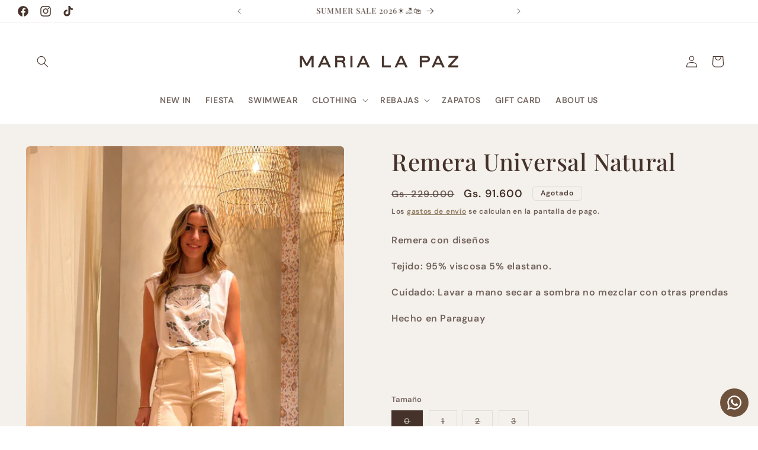

--- FILE ---
content_type: text/html; charset=utf-8
request_url: https://marialapaz-shop.com/products/remera-universal-universal-natural
body_size: 34026
content:
<!doctype html>
<html class="no-js" lang="es">
  <meta name="google-site-verification" content="8TYrjF4ACeBdydWNSRXwCE-_0I0B8UPYbknrQnG9wyY" />
  <head>
    <meta charset="utf-8">
    <meta http-equiv="X-UA-Compatible" content="IE=edge">
    <meta name="viewport" content="width=device-width,initial-scale=1">
    <meta name="theme-color" content="">
    <link rel="canonical" href="https://marialapaz-shop.com/products/remera-universal-universal-natural"><link rel="icon" type="image/png" href="//marialapaz-shop.com/cdn/shop/files/favicon_1.png?crop=center&height=32&v=1764588196&width=32"><link rel="preconnect" href="https://fonts.shopifycdn.com" crossorigin><title>
      Remera Universal Natural
 &ndash; marialapaz.shop</title>

    
      <meta name="description" content="Vestido camisero con mangas y botones en el pecho. Encontrá Vestidos en nuestra tienda Online. Vestidos Cortos, Largos, Casuales, Elegantes y de Fiesta para que completes tu look con Maria la Paz. Moda hecha en Paraguay.">
    

    

<meta property="og:site_name" content="marialapaz.shop">
<meta property="og:url" content="https://marialapaz-shop.com/products/remera-universal-universal-natural">
<meta property="og:title" content="Remera Universal Natural">
<meta property="og:type" content="product">
<meta property="og:description" content="Vestido camisero con mangas y botones en el pecho. Encontrá Vestidos en nuestra tienda Online. Vestidos Cortos, Largos, Casuales, Elegantes y de Fiesta para que completes tu look con Maria la Paz. Moda hecha en Paraguay."><meta property="og:image" content="http://marialapaz-shop.com/cdn/shop/files/IMG_8805.jpg?v=1754680319">
  <meta property="og:image:secure_url" content="https://marialapaz-shop.com/cdn/shop/files/IMG_8805.jpg?v=1754680319">
  <meta property="og:image:width" content="3024">
  <meta property="og:image:height" content="3024"><meta property="og:price:amount" content="91.600">
  <meta property="og:price:currency" content="PYG"><meta name="twitter:card" content="summary_large_image">
<meta name="twitter:title" content="Remera Universal Natural">
<meta name="twitter:description" content="Vestido camisero con mangas y botones en el pecho. Encontrá Vestidos en nuestra tienda Online. Vestidos Cortos, Largos, Casuales, Elegantes y de Fiesta para que completes tu look con Maria la Paz. Moda hecha en Paraguay.">


    <script src="//marialapaz-shop.com/cdn/shop/t/7/assets/constants.js?v=58251544750838685771760357735" defer="defer"></script>
    <script src="//marialapaz-shop.com/cdn/shop/t/7/assets/pubsub.js?v=158357773527763999511760357744" defer="defer"></script>
    <script src="//marialapaz-shop.com/cdn/shop/t/7/assets/global.js?v=40820548392383841591760357737" defer="defer"></script><script>window.performance && window.performance.mark && window.performance.mark('shopify.content_for_header.start');</script><meta name="google-site-verification" content="8TYrjF4ACeBdydWNSRXwCE-_0I0B8UPYbknrQnG9wyY">
<meta id="shopify-digital-wallet" name="shopify-digital-wallet" content="/1899560995/digital_wallets/dialog">
<link rel="alternate" type="application/json+oembed" href="https://marialapaz-shop.com/products/remera-universal-universal-natural.oembed">
<script async="async" src="/checkouts/internal/preloads.js?locale=es-PY"></script>
<script id="shopify-features" type="application/json">{"accessToken":"b77ddccfeb94576ad5bf2ab5f4a389d2","betas":["rich-media-storefront-analytics"],"domain":"marialapaz-shop.com","predictiveSearch":true,"shopId":1899560995,"locale":"es"}</script>
<script>var Shopify = Shopify || {};
Shopify.shop = "marialapaz-shop.myshopify.com";
Shopify.locale = "es";
Shopify.currency = {"active":"PYG","rate":"1.0"};
Shopify.country = "PY";
Shopify.theme = {"name":"Nueva Web MLP","id":149690744995,"schema_name":"Craft","schema_version":"12.0.0","theme_store_id":1368,"role":"main"};
Shopify.theme.handle = "null";
Shopify.theme.style = {"id":null,"handle":null};
Shopify.cdnHost = "marialapaz-shop.com/cdn";
Shopify.routes = Shopify.routes || {};
Shopify.routes.root = "/";</script>
<script type="module">!function(o){(o.Shopify=o.Shopify||{}).modules=!0}(window);</script>
<script>!function(o){function n(){var o=[];function n(){o.push(Array.prototype.slice.apply(arguments))}return n.q=o,n}var t=o.Shopify=o.Shopify||{};t.loadFeatures=n(),t.autoloadFeatures=n()}(window);</script>
<script id="shop-js-analytics" type="application/json">{"pageType":"product"}</script>
<script defer="defer" async type="module" src="//marialapaz-shop.com/cdn/shopifycloud/shop-js/modules/v2/client.init-shop-cart-sync_2Gr3Q33f.es.esm.js"></script>
<script defer="defer" async type="module" src="//marialapaz-shop.com/cdn/shopifycloud/shop-js/modules/v2/chunk.common_noJfOIa7.esm.js"></script>
<script defer="defer" async type="module" src="//marialapaz-shop.com/cdn/shopifycloud/shop-js/modules/v2/chunk.modal_Deo2FJQo.esm.js"></script>
<script type="module">
  await import("//marialapaz-shop.com/cdn/shopifycloud/shop-js/modules/v2/client.init-shop-cart-sync_2Gr3Q33f.es.esm.js");
await import("//marialapaz-shop.com/cdn/shopifycloud/shop-js/modules/v2/chunk.common_noJfOIa7.esm.js");
await import("//marialapaz-shop.com/cdn/shopifycloud/shop-js/modules/v2/chunk.modal_Deo2FJQo.esm.js");

  window.Shopify.SignInWithShop?.initShopCartSync?.({"fedCMEnabled":true,"windoidEnabled":true});

</script>
<script>(function() {
  var isLoaded = false;
  function asyncLoad() {
    if (isLoaded) return;
    isLoaded = true;
    var urls = ["https:\/\/configs.carthike.com\/carthike.js?shop=marialapaz-shop.myshopify.com","https:\/\/scrollio.bysimpli.com\/public\/scroll.js?shop=marialapaz-shop.myshopify.com"];
    for (var i = 0; i < urls.length; i++) {
      var s = document.createElement('script');
      s.type = 'text/javascript';
      s.async = true;
      s.src = urls[i];
      var x = document.getElementsByTagName('script')[0];
      x.parentNode.insertBefore(s, x);
    }
  };
  if(window.attachEvent) {
    window.attachEvent('onload', asyncLoad);
  } else {
    window.addEventListener('load', asyncLoad, false);
  }
})();</script>
<script id="__st">var __st={"a":1899560995,"offset":-10800,"reqid":"49bd202b-ff08-4e99-a295-6e630bc7a324-1769123255","pageurl":"marialapaz-shop.com\/products\/remera-universal-universal-natural","u":"fe0f51c0e946","p":"product","rtyp":"product","rid":8062222762147};</script>
<script>window.ShopifyPaypalV4VisibilityTracking = true;</script>
<script id="captcha-bootstrap">!function(){'use strict';const t='contact',e='account',n='new_comment',o=[[t,t],['blogs',n],['comments',n],[t,'customer']],c=[[e,'customer_login'],[e,'guest_login'],[e,'recover_customer_password'],[e,'create_customer']],r=t=>t.map((([t,e])=>`form[action*='/${t}']:not([data-nocaptcha='true']) input[name='form_type'][value='${e}']`)).join(','),a=t=>()=>t?[...document.querySelectorAll(t)].map((t=>t.form)):[];function s(){const t=[...o],e=r(t);return a(e)}const i='password',u='form_key',d=['recaptcha-v3-token','g-recaptcha-response','h-captcha-response',i],f=()=>{try{return window.sessionStorage}catch{return}},m='__shopify_v',_=t=>t.elements[u];function p(t,e,n=!1){try{const o=window.sessionStorage,c=JSON.parse(o.getItem(e)),{data:r}=function(t){const{data:e,action:n}=t;return t[m]||n?{data:e,action:n}:{data:t,action:n}}(c);for(const[e,n]of Object.entries(r))t.elements[e]&&(t.elements[e].value=n);n&&o.removeItem(e)}catch(o){console.error('form repopulation failed',{error:o})}}const l='form_type',E='cptcha';function T(t){t.dataset[E]=!0}const w=window,h=w.document,L='Shopify',v='ce_forms',y='captcha';let A=!1;((t,e)=>{const n=(g='f06e6c50-85a8-45c8-87d0-21a2b65856fe',I='https://cdn.shopify.com/shopifycloud/storefront-forms-hcaptcha/ce_storefront_forms_captcha_hcaptcha.v1.5.2.iife.js',D={infoText:'Protegido por hCaptcha',privacyText:'Privacidad',termsText:'Términos'},(t,e,n)=>{const o=w[L][v],c=o.bindForm;if(c)return c(t,g,e,D).then(n);var r;o.q.push([[t,g,e,D],n]),r=I,A||(h.body.append(Object.assign(h.createElement('script'),{id:'captcha-provider',async:!0,src:r})),A=!0)});var g,I,D;w[L]=w[L]||{},w[L][v]=w[L][v]||{},w[L][v].q=[],w[L][y]=w[L][y]||{},w[L][y].protect=function(t,e){n(t,void 0,e),T(t)},Object.freeze(w[L][y]),function(t,e,n,w,h,L){const[v,y,A,g]=function(t,e,n){const i=e?o:[],u=t?c:[],d=[...i,...u],f=r(d),m=r(i),_=r(d.filter((([t,e])=>n.includes(e))));return[a(f),a(m),a(_),s()]}(w,h,L),I=t=>{const e=t.target;return e instanceof HTMLFormElement?e:e&&e.form},D=t=>v().includes(t);t.addEventListener('submit',(t=>{const e=I(t);if(!e)return;const n=D(e)&&!e.dataset.hcaptchaBound&&!e.dataset.recaptchaBound,o=_(e),c=g().includes(e)&&(!o||!o.value);(n||c)&&t.preventDefault(),c&&!n&&(function(t){try{if(!f())return;!function(t){const e=f();if(!e)return;const n=_(t);if(!n)return;const o=n.value;o&&e.removeItem(o)}(t);const e=Array.from(Array(32),(()=>Math.random().toString(36)[2])).join('');!function(t,e){_(t)||t.append(Object.assign(document.createElement('input'),{type:'hidden',name:u})),t.elements[u].value=e}(t,e),function(t,e){const n=f();if(!n)return;const o=[...t.querySelectorAll(`input[type='${i}']`)].map((({name:t})=>t)),c=[...d,...o],r={};for(const[a,s]of new FormData(t).entries())c.includes(a)||(r[a]=s);n.setItem(e,JSON.stringify({[m]:1,action:t.action,data:r}))}(t,e)}catch(e){console.error('failed to persist form',e)}}(e),e.submit())}));const S=(t,e)=>{t&&!t.dataset[E]&&(n(t,e.some((e=>e===t))),T(t))};for(const o of['focusin','change'])t.addEventListener(o,(t=>{const e=I(t);D(e)&&S(e,y())}));const B=e.get('form_key'),M=e.get(l),P=B&&M;t.addEventListener('DOMContentLoaded',(()=>{const t=y();if(P)for(const e of t)e.elements[l].value===M&&p(e,B);[...new Set([...A(),...v().filter((t=>'true'===t.dataset.shopifyCaptcha))])].forEach((e=>S(e,t)))}))}(h,new URLSearchParams(w.location.search),n,t,e,['guest_login'])})(!0,!0)}();</script>
<script integrity="sha256-4kQ18oKyAcykRKYeNunJcIwy7WH5gtpwJnB7kiuLZ1E=" data-source-attribution="shopify.loadfeatures" defer="defer" src="//marialapaz-shop.com/cdn/shopifycloud/storefront/assets/storefront/load_feature-a0a9edcb.js" crossorigin="anonymous"></script>
<script data-source-attribution="shopify.dynamic_checkout.dynamic.init">var Shopify=Shopify||{};Shopify.PaymentButton=Shopify.PaymentButton||{isStorefrontPortableWallets:!0,init:function(){window.Shopify.PaymentButton.init=function(){};var t=document.createElement("script");t.src="https://marialapaz-shop.com/cdn/shopifycloud/portable-wallets/latest/portable-wallets.es.js",t.type="module",document.head.appendChild(t)}};
</script>
<script data-source-attribution="shopify.dynamic_checkout.buyer_consent">
  function portableWalletsHideBuyerConsent(e){var t=document.getElementById("shopify-buyer-consent"),n=document.getElementById("shopify-subscription-policy-button");t&&n&&(t.classList.add("hidden"),t.setAttribute("aria-hidden","true"),n.removeEventListener("click",e))}function portableWalletsShowBuyerConsent(e){var t=document.getElementById("shopify-buyer-consent"),n=document.getElementById("shopify-subscription-policy-button");t&&n&&(t.classList.remove("hidden"),t.removeAttribute("aria-hidden"),n.addEventListener("click",e))}window.Shopify?.PaymentButton&&(window.Shopify.PaymentButton.hideBuyerConsent=portableWalletsHideBuyerConsent,window.Shopify.PaymentButton.showBuyerConsent=portableWalletsShowBuyerConsent);
</script>
<script>
  function portableWalletsCleanup(e){e&&e.src&&console.error("Failed to load portable wallets script "+e.src);var t=document.querySelectorAll("shopify-accelerated-checkout .shopify-payment-button__skeleton, shopify-accelerated-checkout-cart .wallet-cart-button__skeleton"),e=document.getElementById("shopify-buyer-consent");for(let e=0;e<t.length;e++)t[e].remove();e&&e.remove()}function portableWalletsNotLoadedAsModule(e){e instanceof ErrorEvent&&"string"==typeof e.message&&e.message.includes("import.meta")&&"string"==typeof e.filename&&e.filename.includes("portable-wallets")&&(window.removeEventListener("error",portableWalletsNotLoadedAsModule),window.Shopify.PaymentButton.failedToLoad=e,"loading"===document.readyState?document.addEventListener("DOMContentLoaded",window.Shopify.PaymentButton.init):window.Shopify.PaymentButton.init())}window.addEventListener("error",portableWalletsNotLoadedAsModule);
</script>

<script type="module" src="https://marialapaz-shop.com/cdn/shopifycloud/portable-wallets/latest/portable-wallets.es.js" onError="portableWalletsCleanup(this)" crossorigin="anonymous"></script>
<script nomodule>
  document.addEventListener("DOMContentLoaded", portableWalletsCleanup);
</script>

<link id="shopify-accelerated-checkout-styles" rel="stylesheet" media="screen" href="https://marialapaz-shop.com/cdn/shopifycloud/portable-wallets/latest/accelerated-checkout-backwards-compat.css" crossorigin="anonymous">
<style id="shopify-accelerated-checkout-cart">
        #shopify-buyer-consent {
  margin-top: 1em;
  display: inline-block;
  width: 100%;
}

#shopify-buyer-consent.hidden {
  display: none;
}

#shopify-subscription-policy-button {
  background: none;
  border: none;
  padding: 0;
  text-decoration: underline;
  font-size: inherit;
  cursor: pointer;
}

#shopify-subscription-policy-button::before {
  box-shadow: none;
}

      </style>
<script id="sections-script" data-sections="header" defer="defer" src="//marialapaz-shop.com/cdn/shop/t/7/compiled_assets/scripts.js?v=38114"></script>
<script>window.performance && window.performance.mark && window.performance.mark('shopify.content_for_header.end');</script>


    <style data-shopify>
      @font-face {
  font-family: "DM Sans";
  font-weight: 600;
  font-style: normal;
  font-display: swap;
  src: url("//marialapaz-shop.com/cdn/fonts/dm_sans/dmsans_n6.70a2453ea926d613c6a2f89af05180d14b3a7c96.woff2") format("woff2"),
       url("//marialapaz-shop.com/cdn/fonts/dm_sans/dmsans_n6.355605667bef215872257574b57fc097044f7e20.woff") format("woff");
}

      @font-face {
  font-family: "DM Sans";
  font-weight: 700;
  font-style: normal;
  font-display: swap;
  src: url("//marialapaz-shop.com/cdn/fonts/dm_sans/dmsans_n7.97e21d81502002291ea1de8aefb79170c6946ce5.woff2") format("woff2"),
       url("//marialapaz-shop.com/cdn/fonts/dm_sans/dmsans_n7.af5c214f5116410ca1d53a2090665620e78e2e1b.woff") format("woff");
}

      @font-face {
  font-family: "DM Sans";
  font-weight: 600;
  font-style: italic;
  font-display: swap;
  src: url("//marialapaz-shop.com/cdn/fonts/dm_sans/dmsans_i6.b7d5b35c5f29523529e1bf4a3d0de71a44a277b6.woff2") format("woff2"),
       url("//marialapaz-shop.com/cdn/fonts/dm_sans/dmsans_i6.9b760cc5bdd17b4de2c70249ba49bd707f27a31b.woff") format("woff");
}

      @font-face {
  font-family: "DM Sans";
  font-weight: 700;
  font-style: italic;
  font-display: swap;
  src: url("//marialapaz-shop.com/cdn/fonts/dm_sans/dmsans_i7.52b57f7d7342eb7255084623d98ab83fd96e7f9b.woff2") format("woff2"),
       url("//marialapaz-shop.com/cdn/fonts/dm_sans/dmsans_i7.d5e14ef18a1d4a8ce78a4187580b4eb1759c2eda.woff") format("woff");
}

      @font-face {
  font-family: "Playfair Display";
  font-weight: 500;
  font-style: normal;
  font-display: swap;
  src: url("//marialapaz-shop.com/cdn/fonts/playfair_display/playfairdisplay_n5.6d96c6c4ac11fa0f6466bea3ceb706b13b60121f.woff2") format("woff2"),
       url("//marialapaz-shop.com/cdn/fonts/playfair_display/playfairdisplay_n5.243754f603c104a858dcf4ebe73445104040a1bf.woff") format("woff");
}


      
        :root,
        .color-background-1 {
          --color-background: 255,255,255;
        
          --gradient-background: #ffffff;
        

        

        --color-foreground: 37,37,37;
        --color-background-contrast: 191,191,191;
        --color-shadow: 239,236,236;
        --color-button: 37,37,37;
        --color-button-text: 255,255,255;
        --color-secondary-button: 255,255,255;
        --color-secondary-button-text: 37,37,37;
        --color-link: 37,37,37;
        --color-badge-foreground: 37,37,37;
        --color-badge-background: 255,255,255;
        --color-badge-border: 37,37,37;
        --payment-terms-background-color: rgb(255 255 255);
      }
      
        
        .color-background-2 {
          --color-background: 255,255,255;
        
          --gradient-background: #ffffff;
        

        

        --color-foreground: 113,106,86;
        --color-background-contrast: 191,191,191;
        --color-shadow: 239,236,236;
        --color-button: 113,106,86;
        --color-button-text: 255,255,255;
        --color-secondary-button: 255,255,255;
        --color-secondary-button-text: 113,106,86;
        --color-link: 113,106,86;
        --color-badge-foreground: 113,106,86;
        --color-badge-background: 255,255,255;
        --color-badge-border: 113,106,86;
        --payment-terms-background-color: rgb(255 255 255);
      }
      
        
        .color-inverse {
          --color-background: 255,255,255;
        
          --gradient-background: #ffffff;
        

        

        --color-foreground: 255,255,255;
        --color-background-contrast: 191,191,191;
        --color-shadow: 37,37,37;
        --color-button: 128,105,75;
        --color-button-text: 255,255,255;
        --color-secondary-button: 255,255,255;
        --color-secondary-button-text: 255,255,255;
        --color-link: 255,255,255;
        --color-badge-foreground: 255,255,255;
        --color-badge-background: 255,255,255;
        --color-badge-border: 255,255,255;
        --payment-terms-background-color: rgb(255 255 255);
      }
      
        
        .color-accent-1 {
          --color-background: 244,240,234;
        
          --gradient-background: #f4f0ea;
        

        

        --color-foreground: 47,41,35;
        --color-background-contrast: 200,180,150;
        --color-shadow: 69,51,43;
        --color-button: 128,105,75;
        --color-button-text: 47,41,35;
        --color-secondary-button: 244,240,234;
        --color-secondary-button-text: 69,51,43;
        --color-link: 69,51,43;
        --color-badge-foreground: 47,41,35;
        --color-badge-background: 244,240,234;
        --color-badge-border: 47,41,35;
        --payment-terms-background-color: rgb(244 240 234);
      }
      
        
        .color-accent-2 {
          --color-background: 244,240,235;
        
          --gradient-background: #f4f0eb;
        

        

        --color-foreground: 69,51,43;
        --color-background-contrast: 199,178,153;
        --color-shadow: 128,105,75;
        --color-button: 128,105,75;
        --color-button-text: 255,255,255;
        --color-secondary-button: 244,240,235;
        --color-secondary-button-text: 128,105,75;
        --color-link: 128,105,75;
        --color-badge-foreground: 69,51,43;
        --color-badge-background: 244,240,235;
        --color-badge-border: 69,51,43;
        --payment-terms-background-color: rgb(244 240 235);
      }
      
        
        .color-scheme-67dbd84c-49c4-466c-a6ca-f263336eb7b7 {
          --color-background: 255,255,255;
        
          --gradient-background: #ffffff;
        

        

        --color-foreground: 69,51,43;
        --color-background-contrast: 191,191,191;
        --color-shadow: 69,51,43;
        --color-button: 69,51,43;
        --color-button-text: 255,255,255;
        --color-secondary-button: 255,255,255;
        --color-secondary-button-text: 69,51,43;
        --color-link: 69,51,43;
        --color-badge-foreground: 69,51,43;
        --color-badge-background: 255,255,255;
        --color-badge-border: 69,51,43;
        --payment-terms-background-color: rgb(255 255 255);
      }
      
        
        .color-scheme-553e8a42-127d-402c-b360-56f754df9b89 {
          --color-background: 128,105,75;
        
          --gradient-background: #80694b;
        

        

        --color-foreground: 255,255,255;
        --color-background-contrast: 48,39,28;
        --color-shadow: 239,236,236;
        --color-button: 128,105,75;
        --color-button-text: 255,255,255;
        --color-secondary-button: 128,105,75;
        --color-secondary-button-text: 128,105,75;
        --color-link: 128,105,75;
        --color-badge-foreground: 255,255,255;
        --color-badge-background: 128,105,75;
        --color-badge-border: 255,255,255;
        --payment-terms-background-color: rgb(128 105 75);
      }
      
        
        .color-scheme-7c18bd82-9ae6-4a40-ba33-cc03b530b531 {
          --color-background: 255,255,255;
        
          --gradient-background: #ffffff;
        

        

        --color-foreground: 125,90,62;
        --color-background-contrast: 191,191,191;
        --color-shadow: 239,236,236;
        --color-button: 111,93,71;
        --color-button-text: 255,255,255;
        --color-secondary-button: 255,255,255;
        --color-secondary-button-text: 125,90,62;
        --color-link: 125,90,62;
        --color-badge-foreground: 125,90,62;
        --color-badge-background: 255,255,255;
        --color-badge-border: 125,90,62;
        --payment-terms-background-color: rgb(255 255 255);
      }
      
        
        .color-scheme-b16ebbcb-4956-4b4b-afaf-7db9c29050e1 {
          --color-background: 244,240,235;
        
          --gradient-background: #f4f0eb;
        

        

        --color-foreground: 171,105,82;
        --color-background-contrast: 199,178,153;
        --color-shadow: 171,105,82;
        --color-button: 125,36,41;
        --color-button-text: 255,255,255;
        --color-secondary-button: 244,240,235;
        --color-secondary-button-text: 125,36,41;
        --color-link: 125,36,41;
        --color-badge-foreground: 171,105,82;
        --color-badge-background: 244,240,235;
        --color-badge-border: 171,105,82;
        --payment-terms-background-color: rgb(244 240 235);
      }
      
        
        .color-scheme-716ed072-f898-44b8-8625-41eca1f0a47e {
          --color-background: 244,240,235;
        
          --gradient-background: #f4f0eb;
        

        

        --color-foreground: 125,90,62;
        --color-background-contrast: 199,178,153;
        --color-shadow: 255,255,255;
        --color-button: 161,145,116;
        --color-button-text: 255,255,255;
        --color-secondary-button: 244,240,235;
        --color-secondary-button-text: 161,145,116;
        --color-link: 161,145,116;
        --color-badge-foreground: 125,90,62;
        --color-badge-background: 244,240,235;
        --color-badge-border: 125,90,62;
        --payment-terms-background-color: rgb(244 240 235);
      }
      
        
        .color-scheme-0bc1b143-b0f9-495b-94fb-bf1ae1c81804 {
          --color-background: 125,90,62;
        
          --gradient-background: #7d5a3e;
        

        

        --color-foreground: 255,255,255;
        --color-background-contrast: 40,29,20;
        --color-shadow: 125,90,62;
        --color-button: 227,228,229;
        --color-button-text: 255,255,255;
        --color-secondary-button: 125,90,62;
        --color-secondary-button-text: 255,255,255;
        --color-link: 255,255,255;
        --color-badge-foreground: 255,255,255;
        --color-badge-background: 125,90,62;
        --color-badge-border: 255,255,255;
        --payment-terms-background-color: rgb(125 90 62);
      }
      
        
        .color-scheme-84f87ca7-53f8-4415-a50b-a260eee25191 {
          --color-background: 171,105,82;
        
          --gradient-background: #ab6952;
        

        

        --color-foreground: 255,255,255;
        --color-background-contrast: 85,52,41;
        --color-shadow: 239,236,236;
        --color-button: 255,255,255;
        --color-button-text: 171,105,82;
        --color-secondary-button: 171,105,82;
        --color-secondary-button-text: 255,255,255;
        --color-link: 255,255,255;
        --color-badge-foreground: 255,255,255;
        --color-badge-background: 171,105,82;
        --color-badge-border: 255,255,255;
        --payment-terms-background-color: rgb(171 105 82);
      }
      
        
        .color-scheme-ab8d84fc-6c44-46cb-a46a-2c3190bad337 {
          --color-background: 244,240,234;
        
          --gradient-background: #f4f0ea;
        

        

        --color-foreground: 125,36,41;
        --color-background-contrast: 200,180,150;
        --color-shadow: 239,236,236;
        --color-button: 125,36,41;
        --color-button-text: 255,255,255;
        --color-secondary-button: 244,240,234;
        --color-secondary-button-text: 125,36,41;
        --color-link: 125,36,41;
        --color-badge-foreground: 125,36,41;
        --color-badge-background: 244,240,234;
        --color-badge-border: 125,36,41;
        --payment-terms-background-color: rgb(244 240 234);
      }
      

      body, .color-background-1, .color-background-2, .color-inverse, .color-accent-1, .color-accent-2, .color-scheme-67dbd84c-49c4-466c-a6ca-f263336eb7b7, .color-scheme-553e8a42-127d-402c-b360-56f754df9b89, .color-scheme-7c18bd82-9ae6-4a40-ba33-cc03b530b531, .color-scheme-b16ebbcb-4956-4b4b-afaf-7db9c29050e1, .color-scheme-716ed072-f898-44b8-8625-41eca1f0a47e, .color-scheme-0bc1b143-b0f9-495b-94fb-bf1ae1c81804, .color-scheme-84f87ca7-53f8-4415-a50b-a260eee25191, .color-scheme-ab8d84fc-6c44-46cb-a46a-2c3190bad337 {
        color: rgba(var(--color-foreground), 0.75);
        background-color: rgb(var(--color-background));
      }

      :root {
        --font-body-family: "DM Sans", sans-serif;
        --font-body-style: normal;
        --font-body-weight: 600;
        --font-body-weight-bold: 900;

        --font-heading-family: "Playfair Display", serif;
        --font-heading-style: normal;
        --font-heading-weight: 500;

        --font-body-scale: 1.0;
        --font-heading-scale: 1.0;

        --media-padding: px;
        --media-border-opacity: 0.1;
        --media-border-width: 0px;
        --media-radius: 6px;
        --media-shadow-opacity: 0.0;
        --media-shadow-horizontal-offset: 0px;
        --media-shadow-vertical-offset: 4px;
        --media-shadow-blur-radius: 5px;
        --media-shadow-visible: 0;

        --page-width: 160rem;
        --page-width-margin: 0rem;

        --product-card-image-padding: 0.0rem;
        --product-card-corner-radius: 0.0rem;
        --product-card-text-alignment: left;
        --product-card-border-width: 0.0rem;
        --product-card-border-opacity: 0.1;
        --product-card-shadow-opacity: 0.0;
        --product-card-shadow-visible: 0;
        --product-card-shadow-horizontal-offset: 0.0rem;
        --product-card-shadow-vertical-offset: 0.0rem;
        --product-card-shadow-blur-radius: 0.0rem;

        --collection-card-image-padding: 0.0rem;
        --collection-card-corner-radius: 0.0rem;
        --collection-card-text-alignment: center;
        --collection-card-border-width: 0.0rem;
        --collection-card-border-opacity: 0.0;
        --collection-card-shadow-opacity: 0.0;
        --collection-card-shadow-visible: 0;
        --collection-card-shadow-horizontal-offset: 0.0rem;
        --collection-card-shadow-vertical-offset: 0.4rem;
        --collection-card-shadow-blur-radius: 0.5rem;

        --blog-card-image-padding: 0.0rem;
        --blog-card-corner-radius: 0.6rem;
        --blog-card-text-alignment: left;
        --blog-card-border-width: 0.1rem;
        --blog-card-border-opacity: 0.1;
        --blog-card-shadow-opacity: 0.0;
        --blog-card-shadow-visible: 0;
        --blog-card-shadow-horizontal-offset: 0.0rem;
        --blog-card-shadow-vertical-offset: 0.4rem;
        --blog-card-shadow-blur-radius: 0.5rem;

        --badge-corner-radius: 0.6rem;

        --popup-border-width: 0px;
        --popup-border-opacity: 0.5;
        --popup-corner-radius: 6px;
        --popup-shadow-opacity: 0.0;
        --popup-shadow-horizontal-offset: 0px;
        --popup-shadow-vertical-offset: 4px;
        --popup-shadow-blur-radius: 5px;

        --drawer-border-width: 0px;
        --drawer-border-opacity: 0.1;
        --drawer-shadow-opacity: 0.0;
        --drawer-shadow-horizontal-offset: 0px;
        --drawer-shadow-vertical-offset: 4px;
        --drawer-shadow-blur-radius: 5px;

        --spacing-sections-desktop: 0px;
        --spacing-sections-mobile: 0px;

        --grid-desktop-vertical-spacing: 12px;
        --grid-desktop-horizontal-spacing: 12px;
        --grid-mobile-vertical-spacing: 6px;
        --grid-mobile-horizontal-spacing: 6px;

        --text-boxes-border-opacity: 0.1;
        --text-boxes-border-width: 0px;
        --text-boxes-radius: 6px;
        --text-boxes-shadow-opacity: 0.0;
        --text-boxes-shadow-visible: 0;
        --text-boxes-shadow-horizontal-offset: 0px;
        --text-boxes-shadow-vertical-offset: 4px;
        --text-boxes-shadow-blur-radius: 5px;

        --buttons-radius: 0px;
        --buttons-radius-outset: 0px;
        --buttons-border-width: 1px;
        --buttons-border-opacity: 1.0;
        --buttons-shadow-opacity: 0.0;
        --buttons-shadow-visible: 0;
        --buttons-shadow-horizontal-offset: 0px;
        --buttons-shadow-vertical-offset: 4px;
        --buttons-shadow-blur-radius: 5px;
        --buttons-border-offset: 0px;

        --inputs-radius: 6px;
        --inputs-border-width: 1px;
        --inputs-border-opacity: 0.55;
        --inputs-shadow-opacity: 0.0;
        --inputs-shadow-horizontal-offset: 0px;
        --inputs-margin-offset: 0px;
        --inputs-shadow-vertical-offset: 4px;
        --inputs-shadow-blur-radius: 5px;
        --inputs-radius-outset: 7px;

        --variant-pills-radius: 0px;
        --variant-pills-border-width: 1px;
        --variant-pills-border-opacity: 0.55;
        --variant-pills-shadow-opacity: 0.0;
        --variant-pills-shadow-horizontal-offset: 0px;
        --variant-pills-shadow-vertical-offset: 4px;
        --variant-pills-shadow-blur-radius: 5px;
      }

      *,
      *::before,
      *::after {
        box-sizing: inherit;
      }

      html {
        box-sizing: border-box;
        font-size: calc(var(--font-body-scale) * 62.5%);
        height: 100%;
      }

      body {
        display: grid;
        grid-template-rows: auto auto 1fr auto;
        grid-template-columns: 100%;
        min-height: 100%;
        margin: 0;
        font-size: 1.5rem;
        letter-spacing: 0.06rem;
        line-height: calc(1 + 0.8 / var(--font-body-scale));
        font-family: var(--font-body-family);
        font-style: var(--font-body-style);
        font-weight: var(--font-body-weight);
      }

      @media screen and (min-width: 750px) {
        body {
          font-size: 1.6rem;
        }
      }
    </style>

    <link href="//marialapaz-shop.com/cdn/shop/t/7/assets/base.css?v=22615539281115885671760357718" rel="stylesheet" type="text/css" media="all" />
<link rel="preload" as="font" href="//marialapaz-shop.com/cdn/fonts/dm_sans/dmsans_n6.70a2453ea926d613c6a2f89af05180d14b3a7c96.woff2" type="font/woff2" crossorigin><link rel="preload" as="font" href="//marialapaz-shop.com/cdn/fonts/playfair_display/playfairdisplay_n5.6d96c6c4ac11fa0f6466bea3ceb706b13b60121f.woff2" type="font/woff2" crossorigin><link
        rel="stylesheet"
        href="//marialapaz-shop.com/cdn/shop/t/7/assets/component-predictive-search.css?v=118923337488134913561760357731"
        media="print"
        onload="this.media='all'"
      ><script>
      document.documentElement.className = document.documentElement.className.replace('no-js', 'js');
      if (Shopify.designMode) {
        document.documentElement.classList.add('shopify-design-mode');
      }
    </script>
  <!-- BEGIN app block: shopify://apps/geo-pro-geolocation/blocks/geopro/16fc5313-7aee-4e90-ac95-f50fc7c8b657 --><!-- This snippet is used to load Geo:Pro data on the storefront -->
<meta class='geo-ip' content='[base64]/[base64]/c3JzbHRpZD1BZm1CT29xWUVJdlFGSDk0b0VGV3FyYVZOaHdJOVkyRUpLTUtWdk55d2NHLWNJLUJ3b3RnT0gxdSIsImRvbWFpbl9yZWRpcmVjdCI6IjEiLCJtYXJrZXRfaWQiOiIwIn1dfQ=='>
<!-- This snippet initializes the plugin -->
<script async>
  try {
    const loadGeoPro=()=>{let e=e=>{if(!e||e.isCrawler||"success"!==e.message){window.geopro_cancel="1";return}let o=e.isAdmin?"el-geoip-location-admin":"el-geoip-location",s=Date.now()+864e5;localStorage.setItem(o,JSON.stringify({value:e.data,expires:s})),e.isAdmin&&localStorage.setItem("el-geoip-admin",JSON.stringify({value:"1",expires:s}))},o=new XMLHttpRequest;o.open("GET","https://geo.geoproapp.com?x-api-key=91e359ab7-2b63-539e-1de2-c4bf731367a7",!0),o.responseType="json",o.onload=()=>e(200===o.status?o.response:null),o.send()},load=!["el-geoip-location-admin","el-geoip-location"].some(e=>{try{let o=JSON.parse(localStorage.getItem(e));return o&&o.expires>Date.now()}catch(s){return!1}});load&&loadGeoPro();
  } catch(e) {
    console.warn('Geo:Pro error', e);
    window.geopro_cancel = '1';
  }
</script>
<script src="https://cdn.shopify.com/extensions/019b746b-26da-7a64-a671-397924f34f11/easylocation-195/assets/easylocation-storefront.min.js" type="text/javascript" async></script>


<!-- END app block --><!-- BEGIN app block: shopify://apps/ck-whatsapp/blocks/app-embed-block/ce4c5d89-06d5-4502-b18d-35d424a3f693 --><!-- END app block --><script src="https://cdn.shopify.com/extensions/019be689-f1ac-7abc-a55f-651cfc8c6699/smile-io-273/assets/smile-loader.js" type="text/javascript" defer="defer"></script>
<script src="https://cdn.shopify.com/extensions/019a80f9-1625-72ae-acb4-a68f4f57da5e/whatsapp-crm-dev-15/assets/carthike.js" type="text/javascript" defer="defer"></script>
<script src="https://cdn.shopify.com/extensions/60de0b98-b80e-45e9-8a6a-3109ed7982d8/forms-2296/assets/shopify-forms-loader.js" type="text/javascript" defer="defer"></script>
<link href="https://monorail-edge.shopifysvc.com" rel="dns-prefetch">
<script>(function(){if ("sendBeacon" in navigator && "performance" in window) {try {var session_token_from_headers = performance.getEntriesByType('navigation')[0].serverTiming.find(x => x.name == '_s').description;} catch {var session_token_from_headers = undefined;}var session_cookie_matches = document.cookie.match(/_shopify_s=([^;]*)/);var session_token_from_cookie = session_cookie_matches && session_cookie_matches.length === 2 ? session_cookie_matches[1] : "";var session_token = session_token_from_headers || session_token_from_cookie || "";function handle_abandonment_event(e) {var entries = performance.getEntries().filter(function(entry) {return /monorail-edge.shopifysvc.com/.test(entry.name);});if (!window.abandonment_tracked && entries.length === 0) {window.abandonment_tracked = true;var currentMs = Date.now();var navigation_start = performance.timing.navigationStart;var payload = {shop_id: 1899560995,url: window.location.href,navigation_start,duration: currentMs - navigation_start,session_token,page_type: "product"};window.navigator.sendBeacon("https://monorail-edge.shopifysvc.com/v1/produce", JSON.stringify({schema_id: "online_store_buyer_site_abandonment/1.1",payload: payload,metadata: {event_created_at_ms: currentMs,event_sent_at_ms: currentMs}}));}}window.addEventListener('pagehide', handle_abandonment_event);}}());</script>
<script id="web-pixels-manager-setup">(function e(e,d,r,n,o){if(void 0===o&&(o={}),!Boolean(null===(a=null===(i=window.Shopify)||void 0===i?void 0:i.analytics)||void 0===a?void 0:a.replayQueue)){var i,a;window.Shopify=window.Shopify||{};var t=window.Shopify;t.analytics=t.analytics||{};var s=t.analytics;s.replayQueue=[],s.publish=function(e,d,r){return s.replayQueue.push([e,d,r]),!0};try{self.performance.mark("wpm:start")}catch(e){}var l=function(){var e={modern:/Edge?\/(1{2}[4-9]|1[2-9]\d|[2-9]\d{2}|\d{4,})\.\d+(\.\d+|)|Firefox\/(1{2}[4-9]|1[2-9]\d|[2-9]\d{2}|\d{4,})\.\d+(\.\d+|)|Chrom(ium|e)\/(9{2}|\d{3,})\.\d+(\.\d+|)|(Maci|X1{2}).+ Version\/(15\.\d+|(1[6-9]|[2-9]\d|\d{3,})\.\d+)([,.]\d+|)( \(\w+\)|)( Mobile\/\w+|) Safari\/|Chrome.+OPR\/(9{2}|\d{3,})\.\d+\.\d+|(CPU[ +]OS|iPhone[ +]OS|CPU[ +]iPhone|CPU IPhone OS|CPU iPad OS)[ +]+(15[._]\d+|(1[6-9]|[2-9]\d|\d{3,})[._]\d+)([._]\d+|)|Android:?[ /-](13[3-9]|1[4-9]\d|[2-9]\d{2}|\d{4,})(\.\d+|)(\.\d+|)|Android.+Firefox\/(13[5-9]|1[4-9]\d|[2-9]\d{2}|\d{4,})\.\d+(\.\d+|)|Android.+Chrom(ium|e)\/(13[3-9]|1[4-9]\d|[2-9]\d{2}|\d{4,})\.\d+(\.\d+|)|SamsungBrowser\/([2-9]\d|\d{3,})\.\d+/,legacy:/Edge?\/(1[6-9]|[2-9]\d|\d{3,})\.\d+(\.\d+|)|Firefox\/(5[4-9]|[6-9]\d|\d{3,})\.\d+(\.\d+|)|Chrom(ium|e)\/(5[1-9]|[6-9]\d|\d{3,})\.\d+(\.\d+|)([\d.]+$|.*Safari\/(?![\d.]+ Edge\/[\d.]+$))|(Maci|X1{2}).+ Version\/(10\.\d+|(1[1-9]|[2-9]\d|\d{3,})\.\d+)([,.]\d+|)( \(\w+\)|)( Mobile\/\w+|) Safari\/|Chrome.+OPR\/(3[89]|[4-9]\d|\d{3,})\.\d+\.\d+|(CPU[ +]OS|iPhone[ +]OS|CPU[ +]iPhone|CPU IPhone OS|CPU iPad OS)[ +]+(10[._]\d+|(1[1-9]|[2-9]\d|\d{3,})[._]\d+)([._]\d+|)|Android:?[ /-](13[3-9]|1[4-9]\d|[2-9]\d{2}|\d{4,})(\.\d+|)(\.\d+|)|Mobile Safari.+OPR\/([89]\d|\d{3,})\.\d+\.\d+|Android.+Firefox\/(13[5-9]|1[4-9]\d|[2-9]\d{2}|\d{4,})\.\d+(\.\d+|)|Android.+Chrom(ium|e)\/(13[3-9]|1[4-9]\d|[2-9]\d{2}|\d{4,})\.\d+(\.\d+|)|Android.+(UC? ?Browser|UCWEB|U3)[ /]?(15\.([5-9]|\d{2,})|(1[6-9]|[2-9]\d|\d{3,})\.\d+)\.\d+|SamsungBrowser\/(5\.\d+|([6-9]|\d{2,})\.\d+)|Android.+MQ{2}Browser\/(14(\.(9|\d{2,})|)|(1[5-9]|[2-9]\d|\d{3,})(\.\d+|))(\.\d+|)|K[Aa][Ii]OS\/(3\.\d+|([4-9]|\d{2,})\.\d+)(\.\d+|)/},d=e.modern,r=e.legacy,n=navigator.userAgent;return n.match(d)?"modern":n.match(r)?"legacy":"unknown"}(),u="modern"===l?"modern":"legacy",c=(null!=n?n:{modern:"",legacy:""})[u],f=function(e){return[e.baseUrl,"/wpm","/b",e.hashVersion,"modern"===e.buildTarget?"m":"l",".js"].join("")}({baseUrl:d,hashVersion:r,buildTarget:u}),m=function(e){var d=e.version,r=e.bundleTarget,n=e.surface,o=e.pageUrl,i=e.monorailEndpoint;return{emit:function(e){var a=e.status,t=e.errorMsg,s=(new Date).getTime(),l=JSON.stringify({metadata:{event_sent_at_ms:s},events:[{schema_id:"web_pixels_manager_load/3.1",payload:{version:d,bundle_target:r,page_url:o,status:a,surface:n,error_msg:t},metadata:{event_created_at_ms:s}}]});if(!i)return console&&console.warn&&console.warn("[Web Pixels Manager] No Monorail endpoint provided, skipping logging."),!1;try{return self.navigator.sendBeacon.bind(self.navigator)(i,l)}catch(e){}var u=new XMLHttpRequest;try{return u.open("POST",i,!0),u.setRequestHeader("Content-Type","text/plain"),u.send(l),!0}catch(e){return console&&console.warn&&console.warn("[Web Pixels Manager] Got an unhandled error while logging to Monorail."),!1}}}}({version:r,bundleTarget:l,surface:e.surface,pageUrl:self.location.href,monorailEndpoint:e.monorailEndpoint});try{o.browserTarget=l,function(e){var d=e.src,r=e.async,n=void 0===r||r,o=e.onload,i=e.onerror,a=e.sri,t=e.scriptDataAttributes,s=void 0===t?{}:t,l=document.createElement("script"),u=document.querySelector("head"),c=document.querySelector("body");if(l.async=n,l.src=d,a&&(l.integrity=a,l.crossOrigin="anonymous"),s)for(var f in s)if(Object.prototype.hasOwnProperty.call(s,f))try{l.dataset[f]=s[f]}catch(e){}if(o&&l.addEventListener("load",o),i&&l.addEventListener("error",i),u)u.appendChild(l);else{if(!c)throw new Error("Did not find a head or body element to append the script");c.appendChild(l)}}({src:f,async:!0,onload:function(){if(!function(){var e,d;return Boolean(null===(d=null===(e=window.Shopify)||void 0===e?void 0:e.analytics)||void 0===d?void 0:d.initialized)}()){var d=window.webPixelsManager.init(e)||void 0;if(d){var r=window.Shopify.analytics;r.replayQueue.forEach((function(e){var r=e[0],n=e[1],o=e[2];d.publishCustomEvent(r,n,o)})),r.replayQueue=[],r.publish=d.publishCustomEvent,r.visitor=d.visitor,r.initialized=!0}}},onerror:function(){return m.emit({status:"failed",errorMsg:"".concat(f," has failed to load")})},sri:function(e){var d=/^sha384-[A-Za-z0-9+/=]+$/;return"string"==typeof e&&d.test(e)}(c)?c:"",scriptDataAttributes:o}),m.emit({status:"loading"})}catch(e){m.emit({status:"failed",errorMsg:(null==e?void 0:e.message)||"Unknown error"})}}})({shopId: 1899560995,storefrontBaseUrl: "https://marialapaz-shop.com",extensionsBaseUrl: "https://extensions.shopifycdn.com/cdn/shopifycloud/web-pixels-manager",monorailEndpoint: "https://monorail-edge.shopifysvc.com/unstable/produce_batch",surface: "storefront-renderer",enabledBetaFlags: ["2dca8a86"],webPixelsConfigList: [{"id":"1978368163","configuration":"{\"config\":\"{\\\"google_tag_ids\\\":[\\\"G-TQQY6RJF6W\\\",\\\"AW-17809328489\\\",\\\"GT-5N59J5N6\\\"],\\\"target_country\\\":\\\"PY\\\",\\\"gtag_events\\\":[{\\\"type\\\":\\\"begin_checkout\\\",\\\"action_label\\\":[\\\"G-TQQY6RJF6W\\\",\\\"AW-17809328489\\\/lM3jCNr2qNIbEOmSk6xC\\\"]},{\\\"type\\\":\\\"search\\\",\\\"action_label\\\":[\\\"G-TQQY6RJF6W\\\",\\\"AW-17809328489\\\/7MlmCKbVs9IbEOmSk6xC\\\"]},{\\\"type\\\":\\\"view_item\\\",\\\"action_label\\\":[\\\"G-TQQY6RJF6W\\\",\\\"AW-17809328489\\\/LWRLCKPVs9IbEOmSk6xC\\\",\\\"MC-9TX6BPVW0F\\\"]},{\\\"type\\\":\\\"purchase\\\",\\\"action_label\\\":[\\\"G-TQQY6RJF6W\\\",\\\"AW-17809328489\\\/UHi-CNf2qNIbEOmSk6xC\\\",\\\"MC-9TX6BPVW0F\\\"]},{\\\"type\\\":\\\"page_view\\\",\\\"action_label\\\":[\\\"G-TQQY6RJF6W\\\",\\\"AW-17809328489\\\/_MT0CKDVs9IbEOmSk6xC\\\",\\\"MC-9TX6BPVW0F\\\"]},{\\\"type\\\":\\\"add_payment_info\\\",\\\"action_label\\\":[\\\"G-TQQY6RJF6W\\\",\\\"AW-17809328489\\\/y0ZHCKnVs9IbEOmSk6xC\\\"]},{\\\"type\\\":\\\"add_to_cart\\\",\\\"action_label\\\":[\\\"G-TQQY6RJF6W\\\",\\\"AW-17809328489\\\/KxA2CJ3Vs9IbEOmSk6xC\\\"]}],\\\"enable_monitoring_mode\\\":false}\"}","eventPayloadVersion":"v1","runtimeContext":"OPEN","scriptVersion":"b2a88bafab3e21179ed38636efcd8a93","type":"APP","apiClientId":1780363,"privacyPurposes":[],"dataSharingAdjustments":{"protectedCustomerApprovalScopes":["read_customer_address","read_customer_email","read_customer_name","read_customer_personal_data","read_customer_phone"]}},{"id":"275447971","configuration":"{\"pixel_id\":\"3354878004570485\",\"pixel_type\":\"facebook_pixel\",\"metaapp_system_user_token\":\"-\"}","eventPayloadVersion":"v1","runtimeContext":"OPEN","scriptVersion":"ca16bc87fe92b6042fbaa3acc2fbdaa6","type":"APP","apiClientId":2329312,"privacyPurposes":["ANALYTICS","MARKETING","SALE_OF_DATA"],"dataSharingAdjustments":{"protectedCustomerApprovalScopes":["read_customer_address","read_customer_email","read_customer_name","read_customer_personal_data","read_customer_phone"]}},{"id":"97386659","eventPayloadVersion":"v1","runtimeContext":"LAX","scriptVersion":"1","type":"CUSTOM","privacyPurposes":["ANALYTICS"],"name":"Google Analytics tag (migrated)"},{"id":"shopify-app-pixel","configuration":"{}","eventPayloadVersion":"v1","runtimeContext":"STRICT","scriptVersion":"0450","apiClientId":"shopify-pixel","type":"APP","privacyPurposes":["ANALYTICS","MARKETING"]},{"id":"shopify-custom-pixel","eventPayloadVersion":"v1","runtimeContext":"LAX","scriptVersion":"0450","apiClientId":"shopify-pixel","type":"CUSTOM","privacyPurposes":["ANALYTICS","MARKETING"]}],isMerchantRequest: false,initData: {"shop":{"name":"marialapaz.shop","paymentSettings":{"currencyCode":"PYG"},"myshopifyDomain":"marialapaz-shop.myshopify.com","countryCode":"PY","storefrontUrl":"https:\/\/marialapaz-shop.com"},"customer":null,"cart":null,"checkout":null,"productVariants":[{"price":{"amount":91600.0,"currencyCode":"PYG"},"product":{"title":"Remera Universal Natural","vendor":"marialapaz.shop","id":"8062222762147","untranslatedTitle":"Remera Universal Natural","url":"\/products\/remera-universal-universal-natural","type":"Blusa"},"id":"43513881624739","image":{"src":"\/\/marialapaz-shop.com\/cdn\/shop\/files\/IMG_8805.jpg?v=1754680319"},"sku":"V24ML031500T","title":"0","untranslatedTitle":"0"},{"price":{"amount":91600.0,"currencyCode":"PYG"},"product":{"title":"Remera Universal Natural","vendor":"marialapaz.shop","id":"8062222762147","untranslatedTitle":"Remera Universal Natural","url":"\/products\/remera-universal-universal-natural","type":"Blusa"},"id":"43513881002147","image":{"src":"\/\/marialapaz-shop.com\/cdn\/shop\/files\/IMG_8805.jpg?v=1754680319"},"sku":"V24ML031501T","title":"1","untranslatedTitle":"1"},{"price":{"amount":91600.0,"currencyCode":"PYG"},"product":{"title":"Remera Universal Natural","vendor":"marialapaz.shop","id":"8062222762147","untranslatedTitle":"Remera Universal Natural","url":"\/products\/remera-universal-universal-natural","type":"Blusa"},"id":"43834471973027","image":{"src":"\/\/marialapaz-shop.com\/cdn\/shop\/files\/IMG_8805.jpg?v=1754680319"},"sku":"V24ML031502T","title":"2","untranslatedTitle":"2"},{"price":{"amount":91600.0,"currencyCode":"PYG"},"product":{"title":"Remera Universal Natural","vendor":"marialapaz.shop","id":"8062222762147","untranslatedTitle":"Remera Universal Natural","url":"\/products\/remera-universal-universal-natural","type":"Blusa"},"id":"43834472005795","image":{"src":"\/\/marialapaz-shop.com\/cdn\/shop\/files\/IMG_8805.jpg?v=1754680319"},"sku":"V24ML031503T","title":"3","untranslatedTitle":"3"}],"purchasingCompany":null},},"https://marialapaz-shop.com/cdn","fcfee988w5aeb613cpc8e4bc33m6693e112",{"modern":"","legacy":""},{"shopId":"1899560995","storefrontBaseUrl":"https:\/\/marialapaz-shop.com","extensionBaseUrl":"https:\/\/extensions.shopifycdn.com\/cdn\/shopifycloud\/web-pixels-manager","surface":"storefront-renderer","enabledBetaFlags":"[\"2dca8a86\"]","isMerchantRequest":"false","hashVersion":"fcfee988w5aeb613cpc8e4bc33m6693e112","publish":"custom","events":"[[\"page_viewed\",{}],[\"product_viewed\",{\"productVariant\":{\"price\":{\"amount\":91600.0,\"currencyCode\":\"PYG\"},\"product\":{\"title\":\"Remera Universal Natural\",\"vendor\":\"marialapaz.shop\",\"id\":\"8062222762147\",\"untranslatedTitle\":\"Remera Universal Natural\",\"url\":\"\/products\/remera-universal-universal-natural\",\"type\":\"Blusa\"},\"id\":\"43513881624739\",\"image\":{\"src\":\"\/\/marialapaz-shop.com\/cdn\/shop\/files\/IMG_8805.jpg?v=1754680319\"},\"sku\":\"V24ML031500T\",\"title\":\"0\",\"untranslatedTitle\":\"0\"}}]]"});</script><script>
  window.ShopifyAnalytics = window.ShopifyAnalytics || {};
  window.ShopifyAnalytics.meta = window.ShopifyAnalytics.meta || {};
  window.ShopifyAnalytics.meta.currency = 'PYG';
  var meta = {"product":{"id":8062222762147,"gid":"gid:\/\/shopify\/Product\/8062222762147","vendor":"marialapaz.shop","type":"Blusa","handle":"remera-universal-universal-natural","variants":[{"id":43513881624739,"price":9160000,"name":"Remera Universal Natural - 0","public_title":"0","sku":"V24ML031500T"},{"id":43513881002147,"price":9160000,"name":"Remera Universal Natural - 1","public_title":"1","sku":"V24ML031501T"},{"id":43834471973027,"price":9160000,"name":"Remera Universal Natural - 2","public_title":"2","sku":"V24ML031502T"},{"id":43834472005795,"price":9160000,"name":"Remera Universal Natural - 3","public_title":"3","sku":"V24ML031503T"}],"remote":false},"page":{"pageType":"product","resourceType":"product","resourceId":8062222762147,"requestId":"49bd202b-ff08-4e99-a295-6e630bc7a324-1769123255"}};
  for (var attr in meta) {
    window.ShopifyAnalytics.meta[attr] = meta[attr];
  }
</script>
<script class="analytics">
  (function () {
    var customDocumentWrite = function(content) {
      var jquery = null;

      if (window.jQuery) {
        jquery = window.jQuery;
      } else if (window.Checkout && window.Checkout.$) {
        jquery = window.Checkout.$;
      }

      if (jquery) {
        jquery('body').append(content);
      }
    };

    var hasLoggedConversion = function(token) {
      if (token) {
        return document.cookie.indexOf('loggedConversion=' + token) !== -1;
      }
      return false;
    }

    var setCookieIfConversion = function(token) {
      if (token) {
        var twoMonthsFromNow = new Date(Date.now());
        twoMonthsFromNow.setMonth(twoMonthsFromNow.getMonth() + 2);

        document.cookie = 'loggedConversion=' + token + '; expires=' + twoMonthsFromNow;
      }
    }

    var trekkie = window.ShopifyAnalytics.lib = window.trekkie = window.trekkie || [];
    if (trekkie.integrations) {
      return;
    }
    trekkie.methods = [
      'identify',
      'page',
      'ready',
      'track',
      'trackForm',
      'trackLink'
    ];
    trekkie.factory = function(method) {
      return function() {
        var args = Array.prototype.slice.call(arguments);
        args.unshift(method);
        trekkie.push(args);
        return trekkie;
      };
    };
    for (var i = 0; i < trekkie.methods.length; i++) {
      var key = trekkie.methods[i];
      trekkie[key] = trekkie.factory(key);
    }
    trekkie.load = function(config) {
      trekkie.config = config || {};
      trekkie.config.initialDocumentCookie = document.cookie;
      var first = document.getElementsByTagName('script')[0];
      var script = document.createElement('script');
      script.type = 'text/javascript';
      script.onerror = function(e) {
        var scriptFallback = document.createElement('script');
        scriptFallback.type = 'text/javascript';
        scriptFallback.onerror = function(error) {
                var Monorail = {
      produce: function produce(monorailDomain, schemaId, payload) {
        var currentMs = new Date().getTime();
        var event = {
          schema_id: schemaId,
          payload: payload,
          metadata: {
            event_created_at_ms: currentMs,
            event_sent_at_ms: currentMs
          }
        };
        return Monorail.sendRequest("https://" + monorailDomain + "/v1/produce", JSON.stringify(event));
      },
      sendRequest: function sendRequest(endpointUrl, payload) {
        // Try the sendBeacon API
        if (window && window.navigator && typeof window.navigator.sendBeacon === 'function' && typeof window.Blob === 'function' && !Monorail.isIos12()) {
          var blobData = new window.Blob([payload], {
            type: 'text/plain'
          });

          if (window.navigator.sendBeacon(endpointUrl, blobData)) {
            return true;
          } // sendBeacon was not successful

        } // XHR beacon

        var xhr = new XMLHttpRequest();

        try {
          xhr.open('POST', endpointUrl);
          xhr.setRequestHeader('Content-Type', 'text/plain');
          xhr.send(payload);
        } catch (e) {
          console.log(e);
        }

        return false;
      },
      isIos12: function isIos12() {
        return window.navigator.userAgent.lastIndexOf('iPhone; CPU iPhone OS 12_') !== -1 || window.navigator.userAgent.lastIndexOf('iPad; CPU OS 12_') !== -1;
      }
    };
    Monorail.produce('monorail-edge.shopifysvc.com',
      'trekkie_storefront_load_errors/1.1',
      {shop_id: 1899560995,
      theme_id: 149690744995,
      app_name: "storefront",
      context_url: window.location.href,
      source_url: "//marialapaz-shop.com/cdn/s/trekkie.storefront.8d95595f799fbf7e1d32231b9a28fd43b70c67d3.min.js"});

        };
        scriptFallback.async = true;
        scriptFallback.src = '//marialapaz-shop.com/cdn/s/trekkie.storefront.8d95595f799fbf7e1d32231b9a28fd43b70c67d3.min.js';
        first.parentNode.insertBefore(scriptFallback, first);
      };
      script.async = true;
      script.src = '//marialapaz-shop.com/cdn/s/trekkie.storefront.8d95595f799fbf7e1d32231b9a28fd43b70c67d3.min.js';
      first.parentNode.insertBefore(script, first);
    };
    trekkie.load(
      {"Trekkie":{"appName":"storefront","development":false,"defaultAttributes":{"shopId":1899560995,"isMerchantRequest":null,"themeId":149690744995,"themeCityHash":"11291777881812408909","contentLanguage":"es","currency":"PYG","eventMetadataId":"baae9445-ce64-46d7-b6e3-dec4ff6354ec"},"isServerSideCookieWritingEnabled":true,"monorailRegion":"shop_domain","enabledBetaFlags":["65f19447"]},"Session Attribution":{},"S2S":{"facebookCapiEnabled":true,"source":"trekkie-storefront-renderer","apiClientId":580111}}
    );

    var loaded = false;
    trekkie.ready(function() {
      if (loaded) return;
      loaded = true;

      window.ShopifyAnalytics.lib = window.trekkie;

      var originalDocumentWrite = document.write;
      document.write = customDocumentWrite;
      try { window.ShopifyAnalytics.merchantGoogleAnalytics.call(this); } catch(error) {};
      document.write = originalDocumentWrite;

      window.ShopifyAnalytics.lib.page(null,{"pageType":"product","resourceType":"product","resourceId":8062222762147,"requestId":"49bd202b-ff08-4e99-a295-6e630bc7a324-1769123255","shopifyEmitted":true});

      var match = window.location.pathname.match(/checkouts\/(.+)\/(thank_you|post_purchase)/)
      var token = match? match[1]: undefined;
      if (!hasLoggedConversion(token)) {
        setCookieIfConversion(token);
        window.ShopifyAnalytics.lib.track("Viewed Product",{"currency":"PYG","variantId":43513881624739,"productId":8062222762147,"productGid":"gid:\/\/shopify\/Product\/8062222762147","name":"Remera Universal Natural - 0","price":"91600","sku":"V24ML031500T","brand":"marialapaz.shop","variant":"0","category":"Blusa","nonInteraction":true,"remote":false},undefined,undefined,{"shopifyEmitted":true});
      window.ShopifyAnalytics.lib.track("monorail:\/\/trekkie_storefront_viewed_product\/1.1",{"currency":"PYG","variantId":43513881624739,"productId":8062222762147,"productGid":"gid:\/\/shopify\/Product\/8062222762147","name":"Remera Universal Natural - 0","price":"91600","sku":"V24ML031500T","brand":"marialapaz.shop","variant":"0","category":"Blusa","nonInteraction":true,"remote":false,"referer":"https:\/\/marialapaz-shop.com\/products\/remera-universal-universal-natural"});
      }
    });


        var eventsListenerScript = document.createElement('script');
        eventsListenerScript.async = true;
        eventsListenerScript.src = "//marialapaz-shop.com/cdn/shopifycloud/storefront/assets/shop_events_listener-3da45d37.js";
        document.getElementsByTagName('head')[0].appendChild(eventsListenerScript);

})();</script>
  <script>
  if (!window.ga || (window.ga && typeof window.ga !== 'function')) {
    window.ga = function ga() {
      (window.ga.q = window.ga.q || []).push(arguments);
      if (window.Shopify && window.Shopify.analytics && typeof window.Shopify.analytics.publish === 'function') {
        window.Shopify.analytics.publish("ga_stub_called", {}, {sendTo: "google_osp_migration"});
      }
      console.error("Shopify's Google Analytics stub called with:", Array.from(arguments), "\nSee https://help.shopify.com/manual/promoting-marketing/pixels/pixel-migration#google for more information.");
    };
    if (window.Shopify && window.Shopify.analytics && typeof window.Shopify.analytics.publish === 'function') {
      window.Shopify.analytics.publish("ga_stub_initialized", {}, {sendTo: "google_osp_migration"});
    }
  }
</script>
<script
  defer
  src="https://marialapaz-shop.com/cdn/shopifycloud/perf-kit/shopify-perf-kit-3.0.4.min.js"
  data-application="storefront-renderer"
  data-shop-id="1899560995"
  data-render-region="gcp-us-central1"
  data-page-type="product"
  data-theme-instance-id="149690744995"
  data-theme-name="Craft"
  data-theme-version="12.0.0"
  data-monorail-region="shop_domain"
  data-resource-timing-sampling-rate="10"
  data-shs="true"
  data-shs-beacon="true"
  data-shs-export-with-fetch="true"
  data-shs-logs-sample-rate="1"
  data-shs-beacon-endpoint="https://marialapaz-shop.com/api/collect"
></script>
</head>

  <body class="gradient animate--hover-vertical-lift">
    <a class="skip-to-content-link button visually-hidden" href="#MainContent">
      Ir directamente al contenido
    </a>

<link href="//marialapaz-shop.com/cdn/shop/t/7/assets/quantity-popover.css?v=153075665213740339621760357744" rel="stylesheet" type="text/css" media="all" />
<link href="//marialapaz-shop.com/cdn/shop/t/7/assets/component-card.css?v=11469293100223554981760357721" rel="stylesheet" type="text/css" media="all" />

<script src="//marialapaz-shop.com/cdn/shop/t/7/assets/cart.js?v=56933888273975671431760357720" defer="defer"></script>
<script src="//marialapaz-shop.com/cdn/shop/t/7/assets/quantity-popover.js?v=19455713230017000861760357745" defer="defer"></script>

<style>
  .drawer {
    visibility: hidden;
  }
</style>

<cart-drawer class="drawer is-empty">
  <div id="CartDrawer" class="cart-drawer">
    <div id="CartDrawer-Overlay" class="cart-drawer__overlay"></div>
    <div
      class="drawer__inner gradient color-accent-2"
      role="dialog"
      aria-modal="true"
      aria-label="Tu carrito"
      tabindex="-1"
    ><div class="drawer__inner-empty">
          <div class="cart-drawer__warnings center">
            <div class="cart-drawer__empty-content">
              <h2 class="cart__empty-text">Tu carrito esta vacío</h2>
              <button
                class="drawer__close"
                type="button"
                onclick="this.closest('cart-drawer').close()"
                aria-label="Cerrar"
              >
                <svg
  xmlns="http://www.w3.org/2000/svg"
  aria-hidden="true"
  focusable="false"
  class="icon icon-close"
  fill="none"
  viewBox="0 0 18 17"
>
  <path d="M.865 15.978a.5.5 0 00.707.707l7.433-7.431 7.579 7.282a.501.501 0 00.846-.37.5.5 0 00-.153-.351L9.712 8.546l7.417-7.416a.5.5 0 10-.707-.708L8.991 7.853 1.413.573a.5.5 0 10-.693.72l7.563 7.268-7.418 7.417z" fill="currentColor">
</svg>

              </button>
              <a href="/collections/all" class="button">
                Seguir comprando
              </a><p class="cart__login-title h3">¿Tienes una cuenta?</p>
                <p class="cart__login-paragraph">
                  <a href="/account/login" class="link underlined-link">Inicia sesión</a> para finalizar tus compras con mayor rapidez.
                </p></div>
          </div></div><div class="drawer__header">
        <h2 class="drawer__heading">Tu carrito</h2>
        <button
          class="drawer__close"
          type="button"
          onclick="this.closest('cart-drawer').close()"
          aria-label="Cerrar"
        >
          <svg
  xmlns="http://www.w3.org/2000/svg"
  aria-hidden="true"
  focusable="false"
  class="icon icon-close"
  fill="none"
  viewBox="0 0 18 17"
>
  <path d="M.865 15.978a.5.5 0 00.707.707l7.433-7.431 7.579 7.282a.501.501 0 00.846-.37.5.5 0 00-.153-.351L9.712 8.546l7.417-7.416a.5.5 0 10-.707-.708L8.991 7.853 1.413.573a.5.5 0 10-.693.72l7.563 7.268-7.418 7.417z" fill="currentColor">
</svg>

        </button>
      </div>
      <cart-drawer-items
        
          class=" is-empty"
        
      >
        <form
          action="/cart"
          id="CartDrawer-Form"
          class="cart__contents cart-drawer__form"
          method="post"
        >
          <div id="CartDrawer-CartItems" class="drawer__contents js-contents"><p id="CartDrawer-LiveRegionText" class="visually-hidden" role="status"></p>
            <p id="CartDrawer-LineItemStatus" class="visually-hidden" aria-hidden="true" role="status">
              Cargando...
            </p>
          </div>
          <div id="CartDrawer-CartErrors" role="alert"></div>
        </form>
      </cart-drawer-items>
      <div class="drawer__footer"><details id="Details-CartDrawer">
            <summary>
              <span class="summary__title">
                Instrucciones especiales del pedido
                <svg aria-hidden="true" focusable="false" class="icon icon-caret" viewBox="0 0 10 6">
  <path fill-rule="evenodd" clip-rule="evenodd" d="M9.354.646a.5.5 0 00-.708 0L5 4.293 1.354.646a.5.5 0 00-.708.708l4 4a.5.5 0 00.708 0l4-4a.5.5 0 000-.708z" fill="currentColor">
</svg>

              </span>
            </summary>
            <cart-note class="cart__note field">
              <label class="visually-hidden" for="CartDrawer-Note">Instrucciones especiales del pedido</label>
              <textarea
                id="CartDrawer-Note"
                class="text-area text-area--resize-vertical field__input"
                name="note"
                placeholder="Instrucciones especiales del pedido"
              ></textarea>
            </cart-note>
          </details><!-- Start blocks -->
        <!-- Subtotals -->

        <div class="cart-drawer__footer" >
          <div></div>

          <div class="totals" role="status">
            <h2 class="totals__total">Total estimado</h2>
            <p class="totals__total-value">Gs. 0 PYG</p>
          </div>

          <small class="tax-note caption-large rte">Impuestos, descuentos y <a href="/policies/shipping-policy">envío</a> calculados en la pantalla de pago
</small>
        </div>

        <!-- CTAs -->

        <div class="cart__ctas" >
          <noscript>
            <button type="submit" class="cart__update-button button button--secondary" form="CartDrawer-Form">
              Actualizar
            </button>
          </noscript>

          <button
            type="submit"
            id="CartDrawer-Checkout"
            class="cart__checkout-button button"
            name="checkout"
            form="CartDrawer-Form"
            
              disabled
            
          >
            Pagar pedido
          </button>
        </div>
      </div>
    </div>
  </div>
</cart-drawer>

<script>
  document.addEventListener('DOMContentLoaded', function () {
    function isIE() {
      const ua = window.navigator.userAgent;
      const msie = ua.indexOf('MSIE ');
      const trident = ua.indexOf('Trident/');

      return msie > 0 || trident > 0;
    }

    if (!isIE()) return;
    const cartSubmitInput = document.createElement('input');
    cartSubmitInput.setAttribute('name', 'checkout');
    cartSubmitInput.setAttribute('type', 'hidden');
    document.querySelector('#cart').appendChild(cartSubmitInput);
    document.querySelector('#checkout').addEventListener('click', function (event) {
      document.querySelector('#cart').submit();
    });
  });
</script>
<!-- BEGIN sections: header-group -->
<div id="shopify-section-sections--19711373115555__announcement-bar" class="shopify-section shopify-section-group-header-group announcement-bar-section"><link href="//marialapaz-shop.com/cdn/shop/t/7/assets/component-slideshow.css?v=107725913939919748051760357733" rel="stylesheet" type="text/css" media="all" />
<link href="//marialapaz-shop.com/cdn/shop/t/7/assets/component-slider.css?v=142503135496229589681760357733" rel="stylesheet" type="text/css" media="all" />

  <link href="//marialapaz-shop.com/cdn/shop/t/7/assets/component-list-social.css?v=35792976012981934991760357727" rel="stylesheet" type="text/css" media="all" />


<div
  class="utility-bar color-scheme-67dbd84c-49c4-466c-a6ca-f263336eb7b7 gradient utility-bar--bottom-border"
  
>
  <div class="page-width utility-bar__grid utility-bar__grid--3-col">

<ul class="list-unstyled list-social" role="list"><li class="list-social__item">
      <a href="https://www.facebook.com/MARIAlaPAZpy/" class="link list-social__link"><svg aria-hidden="true" focusable="false" class="icon icon-facebook" viewBox="0 0 20 20">
  <path fill="currentColor" d="M18 10.049C18 5.603 14.419 2 10 2c-4.419 0-8 3.603-8 8.049C2 14.067 4.925 17.396 8.75 18v-5.624H6.719v-2.328h2.03V8.275c0-2.017 1.195-3.132 3.023-3.132.874 0 1.79.158 1.79.158v1.98h-1.009c-.994 0-1.303.621-1.303 1.258v1.51h2.219l-.355 2.326H11.25V18c3.825-.604 6.75-3.933 6.75-7.951Z"/>
</svg>
<span class="visually-hidden">Facebook</span>
      </a>
    </li><li class="list-social__item">
      <a href="https://www.instagram.com/maria_la_paz/" class="link list-social__link"><svg aria-hidden="true" focusable="false" class="icon icon-instagram" viewBox="0 0 20 20">
  <path fill="currentColor" fill-rule="evenodd" d="M13.23 3.492c-.84-.037-1.096-.046-3.23-.046-2.144 0-2.39.01-3.238.055-.776.027-1.195.164-1.487.273a2.43 2.43 0 0 0-.912.593 2.486 2.486 0 0 0-.602.922c-.11.282-.238.702-.274 1.486-.046.84-.046 1.095-.046 3.23 0 2.134.01 2.39.046 3.229.004.51.097 1.016.274 1.495.145.365.319.639.602.913.282.282.538.456.92.602.474.176.974.268 1.479.273.848.046 1.103.046 3.238.046 2.134 0 2.39-.01 3.23-.046.784-.036 1.203-.164 1.486-.273.374-.146.648-.329.921-.602.283-.283.447-.548.602-.922.177-.476.27-.979.274-1.486.037-.84.046-1.095.046-3.23 0-2.134-.01-2.39-.055-3.229-.027-.784-.164-1.204-.274-1.495a2.43 2.43 0 0 0-.593-.913 2.604 2.604 0 0 0-.92-.602c-.284-.11-.703-.237-1.488-.273ZM6.697 2.05c.857-.036 1.131-.045 3.302-.045 1.1-.014 2.202.001 3.302.045.664.014 1.321.14 1.943.374a3.968 3.968 0 0 1 1.414.922c.41.397.728.88.93 1.414.23.622.354 1.279.365 1.942C18 7.56 18 7.824 18 10.005c0 2.17-.01 2.444-.046 3.292-.036.858-.173 1.442-.374 1.943-.2.53-.474.976-.92 1.423a3.896 3.896 0 0 1-1.415.922c-.51.191-1.095.337-1.943.374-.857.036-1.122.045-3.302.045-2.171 0-2.445-.009-3.302-.055-.849-.027-1.432-.164-1.943-.364a4.152 4.152 0 0 1-1.414-.922 4.128 4.128 0 0 1-.93-1.423c-.183-.51-.329-1.085-.365-1.943C2.009 12.45 2 12.167 2 10.004c0-2.161 0-2.435.055-3.302.027-.848.164-1.432.365-1.942a4.44 4.44 0 0 1 .92-1.414 4.18 4.18 0 0 1 1.415-.93c.51-.183 1.094-.33 1.943-.366Zm.427 4.806a4.105 4.105 0 1 1 5.805 5.805 4.105 4.105 0 0 1-5.805-5.805Zm1.882 5.371a2.668 2.668 0 1 0 2.042-4.93 2.668 2.668 0 0 0-2.042 4.93Zm5.922-5.942a.958.958 0 1 1-1.355-1.355.958.958 0 0 1 1.355 1.355Z" clip-rule="evenodd"/>
</svg>
<span class="visually-hidden">Instagram</span>
      </a>
    </li><li class="list-social__item">
      <a href="https://www.tiktok.com/@maria_la_paz?is_from_webapp=1&sender_device=pc" class="link list-social__link"><svg aria-hidden="true" focusable="false" class="icon icon-tiktok" viewBox="0 0 20 20">
  <path fill="currentColor" d="M10.511 1.705h2.74s-.157 3.51 3.795 3.768v2.711s-2.114.129-3.796-1.158l.028 5.606A5.073 5.073 0 1 1 8.213 7.56h.708v2.785a2.298 2.298 0 1 0 1.618 2.205L10.51 1.705Z"/>
</svg>
<span class="visually-hidden">TikTok</span>
      </a>
    </li></ul>
<slideshow-component
        class="announcement-bar"
        role="region"
        aria-roledescription="Carrusel"
        aria-label="Barra de anuncios"
      >
        <div class="announcement-bar-slider slider-buttons">
          <button
            type="button"
            class="slider-button slider-button--prev"
            name="previous"
            aria-label="Anuncio anterior"
            aria-controls="Slider-sections--19711373115555__announcement-bar"
          >
            <svg aria-hidden="true" focusable="false" class="icon icon-caret" viewBox="0 0 10 6">
  <path fill-rule="evenodd" clip-rule="evenodd" d="M9.354.646a.5.5 0 00-.708 0L5 4.293 1.354.646a.5.5 0 00-.708.708l4 4a.5.5 0 00.708 0l4-4a.5.5 0 000-.708z" fill="currentColor">
</svg>

          </button>
          <div
            class="grid grid--1-col slider slider--everywhere"
            id="Slider-sections--19711373115555__announcement-bar"
            aria-live="polite"
            aria-atomic="true"
            data-autoplay="true"
            data-speed="3"
          ><div
                class="slideshow__slide slider__slide grid__item grid--1-col"
                id="Slide-sections--19711373115555__announcement-bar-1"
                
                role="group"
                aria-roledescription="Anuncio"
                aria-label="1 de 2"
                tabindex="-1"
              >
                <div
                  class="announcement-bar__announcement"
                  role="region"
                  aria-label="Anuncio"
                  
                ><a
                        href="/collections/sale-verano-26"
                        class="announcement-bar__link link link--text focus-inset animate-arrow"
                      ><p class="announcement-bar__message h5">
                      <span>SUMMER SALE 2026☀️🏖️🛍️</span><svg
  viewBox="0 0 14 10"
  fill="none"
  aria-hidden="true"
  focusable="false"
  class="icon icon-arrow"
  xmlns="http://www.w3.org/2000/svg"
>
  <path fill-rule="evenodd" clip-rule="evenodd" d="M8.537.808a.5.5 0 01.817-.162l4 4a.5.5 0 010 .708l-4 4a.5.5 0 11-.708-.708L11.793 5.5H1a.5.5 0 010-1h10.793L8.646 1.354a.5.5 0 01-.109-.546z" fill="currentColor">
</svg>

</p></a></div>
              </div><div
                class="slideshow__slide slider__slide grid__item grid--1-col"
                id="Slide-sections--19711373115555__announcement-bar-2"
                
                role="group"
                aria-roledescription="Anuncio"
                aria-label="2 de 2"
                tabindex="-1"
              >
                <div
                  class="announcement-bar__announcement"
                  role="region"
                  aria-label="Anuncio"
                  
                ><a
                        href="/products/gift-card"
                        class="announcement-bar__link link link--text focus-inset animate-arrow"
                      ><p class="announcement-bar__message h5">
                      <span>REGALÁ UNA GIFTCARD🩷</span><svg
  viewBox="0 0 14 10"
  fill="none"
  aria-hidden="true"
  focusable="false"
  class="icon icon-arrow"
  xmlns="http://www.w3.org/2000/svg"
>
  <path fill-rule="evenodd" clip-rule="evenodd" d="M8.537.808a.5.5 0 01.817-.162l4 4a.5.5 0 010 .708l-4 4a.5.5 0 11-.708-.708L11.793 5.5H1a.5.5 0 010-1h10.793L8.646 1.354a.5.5 0 01-.109-.546z" fill="currentColor">
</svg>

</p></a></div>
              </div></div>
          <button
            type="button"
            class="slider-button slider-button--next"
            name="next"
            aria-label="Anuncio siguiente"
            aria-controls="Slider-sections--19711373115555__announcement-bar"
          >
            <svg aria-hidden="true" focusable="false" class="icon icon-caret" viewBox="0 0 10 6">
  <path fill-rule="evenodd" clip-rule="evenodd" d="M9.354.646a.5.5 0 00-.708 0L5 4.293 1.354.646a.5.5 0 00-.708.708l4 4a.5.5 0 00.708 0l4-4a.5.5 0 000-.708z" fill="currentColor">
</svg>

          </button>
        </div>
      </slideshow-component><div class="localization-wrapper">
</div>
  </div>
</div>


</div><div id="shopify-section-sections--19711373115555__header" class="shopify-section shopify-section-group-header-group section-header"><link rel="stylesheet" href="//marialapaz-shop.com/cdn/shop/t/7/assets/component-list-menu.css?v=151968516119678728991760357726" media="print" onload="this.media='all'">
<link rel="stylesheet" href="//marialapaz-shop.com/cdn/shop/t/7/assets/component-search.css?v=165164710990765432851760357732" media="print" onload="this.media='all'">
<link rel="stylesheet" href="//marialapaz-shop.com/cdn/shop/t/7/assets/component-menu-drawer.css?v=31331429079022630271760357728" media="print" onload="this.media='all'">
<link rel="stylesheet" href="//marialapaz-shop.com/cdn/shop/t/7/assets/component-cart-notification.css?v=54116361853792938221760357723" media="print" onload="this.media='all'">
<link rel="stylesheet" href="//marialapaz-shop.com/cdn/shop/t/7/assets/component-cart-items.css?v=145340746371385151771760357722" media="print" onload="this.media='all'"><link rel="stylesheet" href="//marialapaz-shop.com/cdn/shop/t/7/assets/component-price.css?v=70172745017360139101760357731" media="print" onload="this.media='all'"><link href="//marialapaz-shop.com/cdn/shop/t/7/assets/component-cart-drawer.css?v=11376100058507027511760357722" rel="stylesheet" type="text/css" media="all" />
  <link href="//marialapaz-shop.com/cdn/shop/t/7/assets/component-cart.css?v=181291337967238571831760357723" rel="stylesheet" type="text/css" media="all" />
  <link href="//marialapaz-shop.com/cdn/shop/t/7/assets/component-totals.css?v=15906652033866631521760357734" rel="stylesheet" type="text/css" media="all" />
  <link href="//marialapaz-shop.com/cdn/shop/t/7/assets/component-price.css?v=70172745017360139101760357731" rel="stylesheet" type="text/css" media="all" />
  <link href="//marialapaz-shop.com/cdn/shop/t/7/assets/component-discounts.css?v=152760482443307489271760357725" rel="stylesheet" type="text/css" media="all" />
<noscript><link href="//marialapaz-shop.com/cdn/shop/t/7/assets/component-list-menu.css?v=151968516119678728991760357726" rel="stylesheet" type="text/css" media="all" /></noscript>
<noscript><link href="//marialapaz-shop.com/cdn/shop/t/7/assets/component-search.css?v=165164710990765432851760357732" rel="stylesheet" type="text/css" media="all" /></noscript>
<noscript><link href="//marialapaz-shop.com/cdn/shop/t/7/assets/component-menu-drawer.css?v=31331429079022630271760357728" rel="stylesheet" type="text/css" media="all" /></noscript>
<noscript><link href="//marialapaz-shop.com/cdn/shop/t/7/assets/component-cart-notification.css?v=54116361853792938221760357723" rel="stylesheet" type="text/css" media="all" /></noscript>
<noscript><link href="//marialapaz-shop.com/cdn/shop/t/7/assets/component-cart-items.css?v=145340746371385151771760357722" rel="stylesheet" type="text/css" media="all" /></noscript>

<style>
  header-drawer {
    justify-self: start;
    margin-left: -1.2rem;
  }@media screen and (min-width: 990px) {
      header-drawer {
        display: none;
      }
    }.menu-drawer-container {
    display: flex;
  }

  .list-menu {
    list-style: none;
    padding: 0;
    margin: 0;
  }

  .list-menu--inline {
    display: inline-flex;
    flex-wrap: wrap;
  }

  summary.list-menu__item {
    padding-right: 2.7rem;
  }

  .list-menu__item {
    display: flex;
    align-items: center;
    line-height: calc(1 + 0.3 / var(--font-body-scale));
  }

  .list-menu__item--link {
    text-decoration: none;
    padding-bottom: 1rem;
    padding-top: 1rem;
    line-height: calc(1 + 0.8 / var(--font-body-scale));
  }

  @media screen and (min-width: 750px) {
    .list-menu__item--link {
      padding-bottom: 0.5rem;
      padding-top: 0.5rem;
    }
  }
</style><style data-shopify>.header {
    padding: 10px 3rem 10px 3rem;
  }

  .section-header {
    position: sticky; /* This is for fixing a Safari z-index issue. PR #2147 */
    margin-bottom: 0px;
  }

  @media screen and (min-width: 750px) {
    .section-header {
      margin-bottom: 0px;
    }
  }

  @media screen and (min-width: 990px) {
    .header {
      padding-top: 20px;
      padding-bottom: 20px;
    }
  }</style><script src="//marialapaz-shop.com/cdn/shop/t/7/assets/details-disclosure.js?v=13653116266235556501760357736" defer="defer"></script>
<script src="//marialapaz-shop.com/cdn/shop/t/7/assets/details-modal.js?v=25581673532751508451760357737" defer="defer"></script>
<script src="//marialapaz-shop.com/cdn/shop/t/7/assets/cart-notification.js?v=133508293167896966491760357719" defer="defer"></script>
<script src="//marialapaz-shop.com/cdn/shop/t/7/assets/search-form.js?v=133129549252120666541760357747" defer="defer"></script><script src="//marialapaz-shop.com/cdn/shop/t/7/assets/cart-drawer.js?v=105077087914686398511760357719" defer="defer"></script><svg xmlns="http://www.w3.org/2000/svg" class="hidden">
  <symbol id="icon-search" viewbox="0 0 18 19" fill="none">
    <path fill-rule="evenodd" clip-rule="evenodd" d="M11.03 11.68A5.784 5.784 0 112.85 3.5a5.784 5.784 0 018.18 8.18zm.26 1.12a6.78 6.78 0 11.72-.7l5.4 5.4a.5.5 0 11-.71.7l-5.41-5.4z" fill="currentColor"/>
  </symbol>

  <symbol id="icon-reset" class="icon icon-close"  fill="none" viewBox="0 0 18 18" stroke="currentColor">
    <circle r="8.5" cy="9" cx="9" stroke-opacity="0.2"/>
    <path d="M6.82972 6.82915L1.17193 1.17097" stroke-linecap="round" stroke-linejoin="round" transform="translate(5 5)"/>
    <path d="M1.22896 6.88502L6.77288 1.11523" stroke-linecap="round" stroke-linejoin="round" transform="translate(5 5)"/>
  </symbol>

  <symbol id="icon-close" class="icon icon-close" fill="none" viewBox="0 0 18 17">
    <path d="M.865 15.978a.5.5 0 00.707.707l7.433-7.431 7.579 7.282a.501.501 0 00.846-.37.5.5 0 00-.153-.351L9.712 8.546l7.417-7.416a.5.5 0 10-.707-.708L8.991 7.853 1.413.573a.5.5 0 10-.693.72l7.563 7.268-7.418 7.417z" fill="currentColor">
  </symbol>
</svg><sticky-header data-sticky-type="on-scroll-up" class="header-wrapper color-scheme-67dbd84c-49c4-466c-a6ca-f263336eb7b7 gradient header-wrapper--border-bottom"><header class="header header--top-center header--mobile-left page-width header--has-menu header--has-social header--has-account">

<header-drawer data-breakpoint="tablet">
  <details id="Details-menu-drawer-container" class="menu-drawer-container">
    <summary
      class="header__icon header__icon--menu header__icon--summary link focus-inset"
      aria-label="Menú"
    >
      <span>
        <svg
  xmlns="http://www.w3.org/2000/svg"
  aria-hidden="true"
  focusable="false"
  class="icon icon-hamburger"
  fill="none"
  viewBox="0 0 18 16"
>
  <path d="M1 .5a.5.5 0 100 1h15.71a.5.5 0 000-1H1zM.5 8a.5.5 0 01.5-.5h15.71a.5.5 0 010 1H1A.5.5 0 01.5 8zm0 7a.5.5 0 01.5-.5h15.71a.5.5 0 010 1H1a.5.5 0 01-.5-.5z" fill="currentColor">
</svg>

        <svg
  xmlns="http://www.w3.org/2000/svg"
  aria-hidden="true"
  focusable="false"
  class="icon icon-close"
  fill="none"
  viewBox="0 0 18 17"
>
  <path d="M.865 15.978a.5.5 0 00.707.707l7.433-7.431 7.579 7.282a.501.501 0 00.846-.37.5.5 0 00-.153-.351L9.712 8.546l7.417-7.416a.5.5 0 10-.707-.708L8.991 7.853 1.413.573a.5.5 0 10-.693.72l7.563 7.268-7.418 7.417z" fill="currentColor">
</svg>

      </span>
    </summary>
    <div id="menu-drawer" class="gradient menu-drawer motion-reduce color-scheme-67dbd84c-49c4-466c-a6ca-f263336eb7b7">
      <div class="menu-drawer__inner-container">
        <div class="menu-drawer__navigation-container">
          <nav class="menu-drawer__navigation">
            <ul class="menu-drawer__menu has-submenu list-menu" role="list"><li><a
                      id="HeaderDrawer-new-in"
                      href="/collections/adelanto-verano"
                      class="menu-drawer__menu-item list-menu__item link link--text focus-inset"
                      
                    >
                      NEW IN
                    </a></li><li><a
                      id="HeaderDrawer-fiesta"
                      href="/collections/coleccion-fiesta"
                      class="menu-drawer__menu-item list-menu__item link link--text focus-inset"
                      
                    >
                      FIESTA
                    </a></li><li><a
                      id="HeaderDrawer-swimwear"
                      href="/collections/malla"
                      class="menu-drawer__menu-item list-menu__item link link--text focus-inset"
                      
                    >
                      SWIMWEAR
                    </a></li><li><details id="Details-menu-drawer-menu-item-4">
                      <summary
                        id="HeaderDrawer-clothing"
                        class="menu-drawer__menu-item list-menu__item link link--text focus-inset"
                      >
                        CLOTHING
                        <svg
  viewBox="0 0 14 10"
  fill="none"
  aria-hidden="true"
  focusable="false"
  class="icon icon-arrow"
  xmlns="http://www.w3.org/2000/svg"
>
  <path fill-rule="evenodd" clip-rule="evenodd" d="M8.537.808a.5.5 0 01.817-.162l4 4a.5.5 0 010 .708l-4 4a.5.5 0 11-.708-.708L11.793 5.5H1a.5.5 0 010-1h10.793L8.646 1.354a.5.5 0 01-.109-.546z" fill="currentColor">
</svg>

                        <svg aria-hidden="true" focusable="false" class="icon icon-caret" viewBox="0 0 10 6">
  <path fill-rule="evenodd" clip-rule="evenodd" d="M9.354.646a.5.5 0 00-.708 0L5 4.293 1.354.646a.5.5 0 00-.708.708l4 4a.5.5 0 00.708 0l4-4a.5.5 0 000-.708z" fill="currentColor">
</svg>

                      </summary>
                      <div
                        id="link-clothing"
                        class="menu-drawer__submenu has-submenu gradient motion-reduce"
                        tabindex="-1"
                      >
                        <div class="menu-drawer__inner-submenu">
                          <button class="menu-drawer__close-button link link--text focus-inset" aria-expanded="true">
                            <svg
  viewBox="0 0 14 10"
  fill="none"
  aria-hidden="true"
  focusable="false"
  class="icon icon-arrow"
  xmlns="http://www.w3.org/2000/svg"
>
  <path fill-rule="evenodd" clip-rule="evenodd" d="M8.537.808a.5.5 0 01.817-.162l4 4a.5.5 0 010 .708l-4 4a.5.5 0 11-.708-.708L11.793 5.5H1a.5.5 0 010-1h10.793L8.646 1.354a.5.5 0 01-.109-.546z" fill="currentColor">
</svg>

                            CLOTHING
                          </button>
                          <ul class="menu-drawer__menu list-menu" role="list" tabindex="-1"><li><a
                                    id="HeaderDrawer-clothing-total-looks"
                                    href="/collections/conjuntos-de-buzo"
                                    class="menu-drawer__menu-item link link--text list-menu__item focus-inset"
                                    
                                  >
                                    Total Looks
                                  </a></li><li><a
                                    id="HeaderDrawer-clothing-vestidos"
                                    href="/collections/vestidos"
                                    class="menu-drawer__menu-item link link--text list-menu__item focus-inset"
                                    
                                  >
                                    Vestidos
                                  </a></li><li><a
                                    id="HeaderDrawer-clothing-mamelucos"
                                    href="/collections/mamelucos"
                                    class="menu-drawer__menu-item link link--text list-menu__item focus-inset"
                                    
                                  >
                                    Mamelucos
                                  </a></li><li><a
                                    id="HeaderDrawer-clothing-blusas-y-camisas"
                                    href="/collections/blusas"
                                    class="menu-drawer__menu-item link link--text list-menu__item focus-inset"
                                    
                                  >
                                    Blusas y camisas
                                  </a></li><li><a
                                    id="HeaderDrawer-clothing-chalecos"
                                    href="/collections/chalecos"
                                    class="menu-drawer__menu-item link link--text list-menu__item focus-inset"
                                    
                                  >
                                    Chalecos
                                  </a></li><li><a
                                    id="HeaderDrawer-clothing-remeras-y-musculosas"
                                    href="/collections/camisas-y-remeras"
                                    class="menu-drawer__menu-item link link--text list-menu__item focus-inset"
                                    
                                  >
                                    Remeras y musculosas
                                  </a></li><li><a
                                    id="HeaderDrawer-clothing-blazers"
                                    href="/collections/blazers"
                                    class="menu-drawer__menu-item link link--text list-menu__item focus-inset"
                                    
                                  >
                                    Blazers
                                  </a></li><li><a
                                    id="HeaderDrawer-clothing-pantalones"
                                    href="/collections/casual"
                                    class="menu-drawer__menu-item link link--text list-menu__item focus-inset"
                                    
                                  >
                                    Pantalones
                                  </a></li><li><a
                                    id="HeaderDrawer-clothing-shorts-y-polleras"
                                    href="/collections/jeans-y-pantalones"
                                    class="menu-drawer__menu-item link link--text list-menu__item focus-inset"
                                    
                                  >
                                    Shorts y polleras
                                  </a></li><li><a
                                    id="HeaderDrawer-clothing-denim"
                                    href="/collections/denim"
                                    class="menu-drawer__menu-item link link--text list-menu__item focus-inset"
                                    
                                  >
                                    Denim
                                  </a></li><li><a
                                    id="HeaderDrawer-clothing-abrigos-y-sweaters"
                                    href="/collections/buzos-y-saquitos"
                                    class="menu-drawer__menu-item link link--text list-menu__item focus-inset"
                                    
                                  >
                                    Abrigos y sweaters
                                  </a></li><li><a
                                    id="HeaderDrawer-clothing-accesorios"
                                    href="/collections/accesorios"
                                    class="menu-drawer__menu-item link link--text list-menu__item focus-inset"
                                    
                                  >
                                    Accesorios
                                  </a></li><li><a
                                    id="HeaderDrawer-clothing-swimwear"
                                    href="/collections/malla"
                                    class="menu-drawer__menu-item link link--text list-menu__item focus-inset"
                                    
                                  >
                                    Swimwear
                                  </a></li></ul>
                        </div>
                      </div>
                    </details></li><li><details id="Details-menu-drawer-menu-item-5">
                      <summary
                        id="HeaderDrawer-rebajas"
                        class="menu-drawer__menu-item list-menu__item link link--text focus-inset"
                      >
                        REBAJAS
                        <svg
  viewBox="0 0 14 10"
  fill="none"
  aria-hidden="true"
  focusable="false"
  class="icon icon-arrow"
  xmlns="http://www.w3.org/2000/svg"
>
  <path fill-rule="evenodd" clip-rule="evenodd" d="M8.537.808a.5.5 0 01.817-.162l4 4a.5.5 0 010 .708l-4 4a.5.5 0 11-.708-.708L11.793 5.5H1a.5.5 0 010-1h10.793L8.646 1.354a.5.5 0 01-.109-.546z" fill="currentColor">
</svg>

                        <svg aria-hidden="true" focusable="false" class="icon icon-caret" viewBox="0 0 10 6">
  <path fill-rule="evenodd" clip-rule="evenodd" d="M9.354.646a.5.5 0 00-.708 0L5 4.293 1.354.646a.5.5 0 00-.708.708l4 4a.5.5 0 00.708 0l4-4a.5.5 0 000-.708z" fill="currentColor">
</svg>

                      </summary>
                      <div
                        id="link-rebajas"
                        class="menu-drawer__submenu has-submenu gradient motion-reduce"
                        tabindex="-1"
                      >
                        <div class="menu-drawer__inner-submenu">
                          <button class="menu-drawer__close-button link link--text focus-inset" aria-expanded="true">
                            <svg
  viewBox="0 0 14 10"
  fill="none"
  aria-hidden="true"
  focusable="false"
  class="icon icon-arrow"
  xmlns="http://www.w3.org/2000/svg"
>
  <path fill-rule="evenodd" clip-rule="evenodd" d="M8.537.808a.5.5 0 01.817-.162l4 4a.5.5 0 010 .708l-4 4a.5.5 0 11-.708-.708L11.793 5.5H1a.5.5 0 010-1h10.793L8.646 1.354a.5.5 0 01-.109-.546z" fill="currentColor">
</svg>

                            REBAJAS
                          </button>
                          <ul class="menu-drawer__menu list-menu" role="list" tabindex="-1"><li><a
                                    id="HeaderDrawer-rebajas-20"
                                    href="/collections/rebajas-20"
                                    class="menu-drawer__menu-item link link--text list-menu__item focus-inset"
                                    
                                  >
                                    20%
                                  </a></li><li><a
                                    id="HeaderDrawer-rebajas-30"
                                    href="/collections/rebajas-30"
                                    class="menu-drawer__menu-item link link--text list-menu__item focus-inset"
                                    
                                  >
                                    30%
                                  </a></li><li><a
                                    id="HeaderDrawer-rebajas-40"
                                    href="/collections/40-i25"
                                    class="menu-drawer__menu-item link link--text list-menu__item focus-inset"
                                    
                                  >
                                    40%
                                  </a></li><li><a
                                    id="HeaderDrawer-rebajas-50"
                                    href="/collections/rebajas-50"
                                    class="menu-drawer__menu-item link link--text list-menu__item focus-inset"
                                    
                                  >
                                    50%
                                  </a></li><li><a
                                    id="HeaderDrawer-rebajas-summer-26-sale"
                                    href="/collections/sale-verano-26"
                                    class="menu-drawer__menu-item link link--text list-menu__item focus-inset"
                                    
                                  >
                                    SUMMER 26 SALE
                                  </a></li><li><a
                                    id="HeaderDrawer-rebajas-summer-25-sale"
                                    href="/collections/sale-summer-25"
                                    class="menu-drawer__menu-item link link--text list-menu__item focus-inset"
                                    
                                  >
                                    SUMMER 25 SALE
                                  </a></li><li><a
                                    id="HeaderDrawer-rebajas-winter-25-sale"
                                    href="/collections/winter-sale-1"
                                    class="menu-drawer__menu-item link link--text list-menu__item focus-inset"
                                    
                                  >
                                    WINTER 25 SALE
                                  </a></li></ul>
                        </div>
                      </div>
                    </details></li><li><a
                      id="HeaderDrawer-zapatos"
                      href="/collections/zapatos"
                      class="menu-drawer__menu-item list-menu__item link link--text focus-inset"
                      
                    >
                      ZAPATOS
                    </a></li><li><a
                      id="HeaderDrawer-gift-card"
                      href="/products/gift-card"
                      class="menu-drawer__menu-item list-menu__item link link--text focus-inset"
                      
                    >
                      GIFT CARD
                    </a></li><li><a
                      id="HeaderDrawer-about-us"
                      href="https://marialapaz-shop.com/pages/conocenos"
                      class="menu-drawer__menu-item list-menu__item link link--text focus-inset"
                      
                    >
                      ABOUT US
                    </a></li></ul>
          </nav>
          <div class="menu-drawer__utility-links"><a
                href="/account/login"
                class="menu-drawer__account link focus-inset h5 medium-hide large-up-hide"
              >
                <svg
  xmlns="http://www.w3.org/2000/svg"
  aria-hidden="true"
  focusable="false"
  class="icon icon-account"
  fill="none"
  viewBox="0 0 18 19"
>
  <path fill-rule="evenodd" clip-rule="evenodd" d="M6 4.5a3 3 0 116 0 3 3 0 01-6 0zm3-4a4 4 0 100 8 4 4 0 000-8zm5.58 12.15c1.12.82 1.83 2.24 1.91 4.85H1.51c.08-2.6.79-4.03 1.9-4.85C4.66 11.75 6.5 11.5 9 11.5s4.35.26 5.58 1.15zM9 10.5c-2.5 0-4.65.24-6.17 1.35C1.27 12.98.5 14.93.5 18v.5h17V18c0-3.07-.77-5.02-2.33-6.15-1.52-1.1-3.67-1.35-6.17-1.35z" fill="currentColor">
</svg>

Iniciar sesión</a><div class="menu-drawer__localization header-localization">
</div><ul class="list list-social list-unstyled" role="list"><li class="list-social__item">
                  <a href="https://www.facebook.com/MARIAlaPAZpy/" class="list-social__link link"><svg aria-hidden="true" focusable="false" class="icon icon-facebook" viewBox="0 0 20 20">
  <path fill="currentColor" d="M18 10.049C18 5.603 14.419 2 10 2c-4.419 0-8 3.603-8 8.049C2 14.067 4.925 17.396 8.75 18v-5.624H6.719v-2.328h2.03V8.275c0-2.017 1.195-3.132 3.023-3.132.874 0 1.79.158 1.79.158v1.98h-1.009c-.994 0-1.303.621-1.303 1.258v1.51h2.219l-.355 2.326H11.25V18c3.825-.604 6.75-3.933 6.75-7.951Z"/>
</svg>
<span class="visually-hidden">Facebook</span>
                  </a>
                </li><li class="list-social__item">
                  <a href="https://www.instagram.com/maria_la_paz/" class="list-social__link link"><svg aria-hidden="true" focusable="false" class="icon icon-instagram" viewBox="0 0 20 20">
  <path fill="currentColor" fill-rule="evenodd" d="M13.23 3.492c-.84-.037-1.096-.046-3.23-.046-2.144 0-2.39.01-3.238.055-.776.027-1.195.164-1.487.273a2.43 2.43 0 0 0-.912.593 2.486 2.486 0 0 0-.602.922c-.11.282-.238.702-.274 1.486-.046.84-.046 1.095-.046 3.23 0 2.134.01 2.39.046 3.229.004.51.097 1.016.274 1.495.145.365.319.639.602.913.282.282.538.456.92.602.474.176.974.268 1.479.273.848.046 1.103.046 3.238.046 2.134 0 2.39-.01 3.23-.046.784-.036 1.203-.164 1.486-.273.374-.146.648-.329.921-.602.283-.283.447-.548.602-.922.177-.476.27-.979.274-1.486.037-.84.046-1.095.046-3.23 0-2.134-.01-2.39-.055-3.229-.027-.784-.164-1.204-.274-1.495a2.43 2.43 0 0 0-.593-.913 2.604 2.604 0 0 0-.92-.602c-.284-.11-.703-.237-1.488-.273ZM6.697 2.05c.857-.036 1.131-.045 3.302-.045 1.1-.014 2.202.001 3.302.045.664.014 1.321.14 1.943.374a3.968 3.968 0 0 1 1.414.922c.41.397.728.88.93 1.414.23.622.354 1.279.365 1.942C18 7.56 18 7.824 18 10.005c0 2.17-.01 2.444-.046 3.292-.036.858-.173 1.442-.374 1.943-.2.53-.474.976-.92 1.423a3.896 3.896 0 0 1-1.415.922c-.51.191-1.095.337-1.943.374-.857.036-1.122.045-3.302.045-2.171 0-2.445-.009-3.302-.055-.849-.027-1.432-.164-1.943-.364a4.152 4.152 0 0 1-1.414-.922 4.128 4.128 0 0 1-.93-1.423c-.183-.51-.329-1.085-.365-1.943C2.009 12.45 2 12.167 2 10.004c0-2.161 0-2.435.055-3.302.027-.848.164-1.432.365-1.942a4.44 4.44 0 0 1 .92-1.414 4.18 4.18 0 0 1 1.415-.93c.51-.183 1.094-.33 1.943-.366Zm.427 4.806a4.105 4.105 0 1 1 5.805 5.805 4.105 4.105 0 0 1-5.805-5.805Zm1.882 5.371a2.668 2.668 0 1 0 2.042-4.93 2.668 2.668 0 0 0-2.042 4.93Zm5.922-5.942a.958.958 0 1 1-1.355-1.355.958.958 0 0 1 1.355 1.355Z" clip-rule="evenodd"/>
</svg>
<span class="visually-hidden">Instagram</span>
                  </a>
                </li><li class="list-social__item">
                  <a href="https://www.tiktok.com/@maria_la_paz?is_from_webapp=1&sender_device=pc" class="list-social__link link"><svg aria-hidden="true" focusable="false" class="icon icon-tiktok" viewBox="0 0 20 20">
  <path fill="currentColor" d="M10.511 1.705h2.74s-.157 3.51 3.795 3.768v2.711s-2.114.129-3.796-1.158l.028 5.606A5.073 5.073 0 1 1 8.213 7.56h.708v2.785a2.298 2.298 0 1 0 1.618 2.205L10.51 1.705Z"/>
</svg>
<span class="visually-hidden">TikTok</span>
                  </a>
                </li></ul>
          </div>
        </div>
      </div>
    </div>
  </details>
</header-drawer>


<details-modal class="header__search">
  <details>
    <summary
      class="header__icon header__icon--search header__icon--summary link focus-inset modal__toggle"
      aria-haspopup="dialog"
      aria-label="Búsqueda"
    >
      <span>
        <svg class="modal__toggle-open icon icon-search" aria-hidden="true" focusable="false">
          <use href="#icon-search">
        </svg>
        <svg class="modal__toggle-close icon icon-close" aria-hidden="true" focusable="false">
          <use href="#icon-close">
        </svg>
      </span>
    </summary>
    <div
      class="search-modal modal__content gradient"
      role="dialog"
      aria-modal="true"
      aria-label="Búsqueda"
    >
      <div class="modal-overlay"></div>
      <div
        class="search-modal__content search-modal__content-bottom"
        tabindex="-1"
      ><predictive-search class="search-modal__form" data-loading-text="Cargando..."><form action="/search" method="get" role="search" class="search search-modal__form">
          <div class="field">
            <input
              class="search__input field__input"
              id="Search-In-Modal-1"
              type="search"
              name="q"
              value=""
              placeholder="Búsqueda"role="combobox"
                aria-expanded="false"
                aria-owns="predictive-search-results"
                aria-controls="predictive-search-results"
                aria-haspopup="listbox"
                aria-autocomplete="list"
                autocorrect="off"
                autocomplete="off"
                autocapitalize="off"
                spellcheck="false">
            <label class="field__label" for="Search-In-Modal-1">Búsqueda</label>
            <input type="hidden" name="options[prefix]" value="last">
            <button
              type="reset"
              class="reset__button field__button hidden"
              aria-label="Borrar término de búsqueda"
            >
              <svg class="icon icon-close" aria-hidden="true" focusable="false">
                <use xlink:href="#icon-reset">
              </svg>
            </button>
            <button class="search__button field__button" aria-label="Búsqueda">
              <svg class="icon icon-search" aria-hidden="true" focusable="false">
                <use href="#icon-search">
              </svg>
            </button>
          </div><div class="predictive-search predictive-search--header" tabindex="-1" data-predictive-search>

<link href="//marialapaz-shop.com/cdn/shop/t/7/assets/component-loading-spinner.css?v=116724955567955766481760357727" rel="stylesheet" type="text/css" media="all" />

<div class="predictive-search__loading-state">
  <svg
    aria-hidden="true"
    focusable="false"
    class="spinner"
    viewBox="0 0 66 66"
    xmlns="http://www.w3.org/2000/svg"
  >
    <circle class="path" fill="none" stroke-width="6" cx="33" cy="33" r="30"></circle>
  </svg>
</div>
</div>

            <span class="predictive-search-status visually-hidden" role="status" aria-hidden="true"></span></form></predictive-search><button
          type="button"
          class="search-modal__close-button modal__close-button link link--text focus-inset"
          aria-label="Cerrar"
        >
          <svg class="icon icon-close" aria-hidden="true" focusable="false">
            <use href="#icon-close">
          </svg>
        </button>
      </div>
    </div>
  </details>
</details-modal>
<a href="/" class="header__heading-link link link--text focus-inset"><div class="header__heading-logo-wrapper">
                
                <img src="//marialapaz-shop.com/cdn/shop/files/LOGO_c62c426b-d643-4e48-b98c-c2af73df3e1a.png?v=1761316652&amp;width=600" alt="marialapaz.shop" srcset="//marialapaz-shop.com/cdn/shop/files/LOGO_c62c426b-d643-4e48-b98c-c2af73df3e1a.png?v=1761316652&amp;width=300 300w, //marialapaz-shop.com/cdn/shop/files/LOGO_c62c426b-d643-4e48-b98c-c2af73df3e1a.png?v=1761316652&amp;width=450 450w, //marialapaz-shop.com/cdn/shop/files/LOGO_c62c426b-d643-4e48-b98c-c2af73df3e1a.png?v=1761316652&amp;width=600 600w" width="300" height="74.37557816836264" loading="eager" class="header__heading-logo motion-reduce" sizes="(max-width: 600px) 50vw, 300px">
              </div></a>

<nav class="header__inline-menu">
  <ul class="list-menu list-menu--inline" role="list"><li><a
            id="HeaderMenu-new-in"
            href="/collections/adelanto-verano"
            class="header__menu-item list-menu__item link link--text focus-inset"
            
          >
            <span
            >NEW IN</span>
          </a></li><li><a
            id="HeaderMenu-fiesta"
            href="/collections/coleccion-fiesta"
            class="header__menu-item list-menu__item link link--text focus-inset"
            
          >
            <span
            >FIESTA</span>
          </a></li><li><a
            id="HeaderMenu-swimwear"
            href="/collections/malla"
            class="header__menu-item list-menu__item link link--text focus-inset"
            
          >
            <span
            >SWIMWEAR</span>
          </a></li><li><header-menu>
            <details id="Details-HeaderMenu-4">
              <summary
                id="HeaderMenu-clothing"
                class="header__menu-item list-menu__item link focus-inset"
              >
                <span
                >CLOTHING</span>
                <svg aria-hidden="true" focusable="false" class="icon icon-caret" viewBox="0 0 10 6">
  <path fill-rule="evenodd" clip-rule="evenodd" d="M9.354.646a.5.5 0 00-.708 0L5 4.293 1.354.646a.5.5 0 00-.708.708l4 4a.5.5 0 00.708 0l4-4a.5.5 0 000-.708z" fill="currentColor">
</svg>

              </summary>
              <ul
                id="HeaderMenu-MenuList-4"
                class="header__submenu list-menu list-menu--disclosure color-scheme-67dbd84c-49c4-466c-a6ca-f263336eb7b7 gradient caption-large motion-reduce global-settings-popup"
                role="list"
                tabindex="-1"
              ><li><a
                        id="HeaderMenu-clothing-total-looks"
                        href="/collections/conjuntos-de-buzo"
                        class="header__menu-item list-menu__item link link--text focus-inset caption-large"
                        
                      >
                        Total Looks
                      </a></li><li><a
                        id="HeaderMenu-clothing-vestidos"
                        href="/collections/vestidos"
                        class="header__menu-item list-menu__item link link--text focus-inset caption-large"
                        
                      >
                        Vestidos
                      </a></li><li><a
                        id="HeaderMenu-clothing-mamelucos"
                        href="/collections/mamelucos"
                        class="header__menu-item list-menu__item link link--text focus-inset caption-large"
                        
                      >
                        Mamelucos
                      </a></li><li><a
                        id="HeaderMenu-clothing-blusas-y-camisas"
                        href="/collections/blusas"
                        class="header__menu-item list-menu__item link link--text focus-inset caption-large"
                        
                      >
                        Blusas y camisas
                      </a></li><li><a
                        id="HeaderMenu-clothing-chalecos"
                        href="/collections/chalecos"
                        class="header__menu-item list-menu__item link link--text focus-inset caption-large"
                        
                      >
                        Chalecos
                      </a></li><li><a
                        id="HeaderMenu-clothing-remeras-y-musculosas"
                        href="/collections/camisas-y-remeras"
                        class="header__menu-item list-menu__item link link--text focus-inset caption-large"
                        
                      >
                        Remeras y musculosas
                      </a></li><li><a
                        id="HeaderMenu-clothing-blazers"
                        href="/collections/blazers"
                        class="header__menu-item list-menu__item link link--text focus-inset caption-large"
                        
                      >
                        Blazers
                      </a></li><li><a
                        id="HeaderMenu-clothing-pantalones"
                        href="/collections/casual"
                        class="header__menu-item list-menu__item link link--text focus-inset caption-large"
                        
                      >
                        Pantalones
                      </a></li><li><a
                        id="HeaderMenu-clothing-shorts-y-polleras"
                        href="/collections/jeans-y-pantalones"
                        class="header__menu-item list-menu__item link link--text focus-inset caption-large"
                        
                      >
                        Shorts y polleras
                      </a></li><li><a
                        id="HeaderMenu-clothing-denim"
                        href="/collections/denim"
                        class="header__menu-item list-menu__item link link--text focus-inset caption-large"
                        
                      >
                        Denim
                      </a></li><li><a
                        id="HeaderMenu-clothing-abrigos-y-sweaters"
                        href="/collections/buzos-y-saquitos"
                        class="header__menu-item list-menu__item link link--text focus-inset caption-large"
                        
                      >
                        Abrigos y sweaters
                      </a></li><li><a
                        id="HeaderMenu-clothing-accesorios"
                        href="/collections/accesorios"
                        class="header__menu-item list-menu__item link link--text focus-inset caption-large"
                        
                      >
                        Accesorios
                      </a></li><li><a
                        id="HeaderMenu-clothing-swimwear"
                        href="/collections/malla"
                        class="header__menu-item list-menu__item link link--text focus-inset caption-large"
                        
                      >
                        Swimwear
                      </a></li></ul>
            </details>
          </header-menu></li><li><header-menu>
            <details id="Details-HeaderMenu-5">
              <summary
                id="HeaderMenu-rebajas"
                class="header__menu-item list-menu__item link focus-inset"
              >
                <span
                >REBAJAS</span>
                <svg aria-hidden="true" focusable="false" class="icon icon-caret" viewBox="0 0 10 6">
  <path fill-rule="evenodd" clip-rule="evenodd" d="M9.354.646a.5.5 0 00-.708 0L5 4.293 1.354.646a.5.5 0 00-.708.708l4 4a.5.5 0 00.708 0l4-4a.5.5 0 000-.708z" fill="currentColor">
</svg>

              </summary>
              <ul
                id="HeaderMenu-MenuList-5"
                class="header__submenu list-menu list-menu--disclosure color-scheme-67dbd84c-49c4-466c-a6ca-f263336eb7b7 gradient caption-large motion-reduce global-settings-popup"
                role="list"
                tabindex="-1"
              ><li><a
                        id="HeaderMenu-rebajas-20"
                        href="/collections/rebajas-20"
                        class="header__menu-item list-menu__item link link--text focus-inset caption-large"
                        
                      >
                        20%
                      </a></li><li><a
                        id="HeaderMenu-rebajas-30"
                        href="/collections/rebajas-30"
                        class="header__menu-item list-menu__item link link--text focus-inset caption-large"
                        
                      >
                        30%
                      </a></li><li><a
                        id="HeaderMenu-rebajas-40"
                        href="/collections/40-i25"
                        class="header__menu-item list-menu__item link link--text focus-inset caption-large"
                        
                      >
                        40%
                      </a></li><li><a
                        id="HeaderMenu-rebajas-50"
                        href="/collections/rebajas-50"
                        class="header__menu-item list-menu__item link link--text focus-inset caption-large"
                        
                      >
                        50%
                      </a></li><li><a
                        id="HeaderMenu-rebajas-summer-26-sale"
                        href="/collections/sale-verano-26"
                        class="header__menu-item list-menu__item link link--text focus-inset caption-large"
                        
                      >
                        SUMMER 26 SALE
                      </a></li><li><a
                        id="HeaderMenu-rebajas-summer-25-sale"
                        href="/collections/sale-summer-25"
                        class="header__menu-item list-menu__item link link--text focus-inset caption-large"
                        
                      >
                        SUMMER 25 SALE
                      </a></li><li><a
                        id="HeaderMenu-rebajas-winter-25-sale"
                        href="/collections/winter-sale-1"
                        class="header__menu-item list-menu__item link link--text focus-inset caption-large"
                        
                      >
                        WINTER 25 SALE
                      </a></li></ul>
            </details>
          </header-menu></li><li><a
            id="HeaderMenu-zapatos"
            href="/collections/zapatos"
            class="header__menu-item list-menu__item link link--text focus-inset"
            
          >
            <span
            >ZAPATOS</span>
          </a></li><li><a
            id="HeaderMenu-gift-card"
            href="/products/gift-card"
            class="header__menu-item list-menu__item link link--text focus-inset"
            
          >
            <span
            >GIFT CARD</span>
          </a></li><li><a
            id="HeaderMenu-about-us"
            href="https://marialapaz-shop.com/pages/conocenos"
            class="header__menu-item list-menu__item link link--text focus-inset"
            
          >
            <span
            >ABOUT US</span>
          </a></li></ul>
</nav>

<div class="header__icons">
      <div class="desktop-localization-wrapper">
</div>
      

<details-modal class="header__search">
  <details>
    <summary
      class="header__icon header__icon--search header__icon--summary link focus-inset modal__toggle"
      aria-haspopup="dialog"
      aria-label="Búsqueda"
    >
      <span>
        <svg class="modal__toggle-open icon icon-search" aria-hidden="true" focusable="false">
          <use href="#icon-search">
        </svg>
        <svg class="modal__toggle-close icon icon-close" aria-hidden="true" focusable="false">
          <use href="#icon-close">
        </svg>
      </span>
    </summary>
    <div
      class="search-modal modal__content gradient"
      role="dialog"
      aria-modal="true"
      aria-label="Búsqueda"
    >
      <div class="modal-overlay"></div>
      <div
        class="search-modal__content search-modal__content-bottom"
        tabindex="-1"
      ><predictive-search class="search-modal__form" data-loading-text="Cargando..."><form action="/search" method="get" role="search" class="search search-modal__form">
          <div class="field">
            <input
              class="search__input field__input"
              id="Search-In-Modal"
              type="search"
              name="q"
              value=""
              placeholder="Búsqueda"role="combobox"
                aria-expanded="false"
                aria-owns="predictive-search-results"
                aria-controls="predictive-search-results"
                aria-haspopup="listbox"
                aria-autocomplete="list"
                autocorrect="off"
                autocomplete="off"
                autocapitalize="off"
                spellcheck="false">
            <label class="field__label" for="Search-In-Modal">Búsqueda</label>
            <input type="hidden" name="options[prefix]" value="last">
            <button
              type="reset"
              class="reset__button field__button hidden"
              aria-label="Borrar término de búsqueda"
            >
              <svg class="icon icon-close" aria-hidden="true" focusable="false">
                <use xlink:href="#icon-reset">
              </svg>
            </button>
            <button class="search__button field__button" aria-label="Búsqueda">
              <svg class="icon icon-search" aria-hidden="true" focusable="false">
                <use href="#icon-search">
              </svg>
            </button>
          </div><div class="predictive-search predictive-search--header" tabindex="-1" data-predictive-search>

<link href="//marialapaz-shop.com/cdn/shop/t/7/assets/component-loading-spinner.css?v=116724955567955766481760357727" rel="stylesheet" type="text/css" media="all" />

<div class="predictive-search__loading-state">
  <svg
    aria-hidden="true"
    focusable="false"
    class="spinner"
    viewBox="0 0 66 66"
    xmlns="http://www.w3.org/2000/svg"
  >
    <circle class="path" fill="none" stroke-width="6" cx="33" cy="33" r="30"></circle>
  </svg>
</div>
</div>

            <span class="predictive-search-status visually-hidden" role="status" aria-hidden="true"></span></form></predictive-search><button
          type="button"
          class="search-modal__close-button modal__close-button link link--text focus-inset"
          aria-label="Cerrar"
        >
          <svg class="icon icon-close" aria-hidden="true" focusable="false">
            <use href="#icon-close">
          </svg>
        </button>
      </div>
    </div>
  </details>
</details-modal>

<a href="/account/login" class="header__icon header__icon--account link focus-inset small-hide">
          <svg
  xmlns="http://www.w3.org/2000/svg"
  aria-hidden="true"
  focusable="false"
  class="icon icon-account"
  fill="none"
  viewBox="0 0 18 19"
>
  <path fill-rule="evenodd" clip-rule="evenodd" d="M6 4.5a3 3 0 116 0 3 3 0 01-6 0zm3-4a4 4 0 100 8 4 4 0 000-8zm5.58 12.15c1.12.82 1.83 2.24 1.91 4.85H1.51c.08-2.6.79-4.03 1.9-4.85C4.66 11.75 6.5 11.5 9 11.5s4.35.26 5.58 1.15zM9 10.5c-2.5 0-4.65.24-6.17 1.35C1.27 12.98.5 14.93.5 18v.5h17V18c0-3.07-.77-5.02-2.33-6.15-1.52-1.1-3.67-1.35-6.17-1.35z" fill="currentColor">
</svg>

          <span class="visually-hidden">Iniciar sesión</span>
        </a><a href="/cart" class="header__icon header__icon--cart link focus-inset" id="cart-icon-bubble"><svg
  class="icon icon-cart-empty"
  aria-hidden="true"
  focusable="false"
  xmlns="http://www.w3.org/2000/svg"
  viewBox="0 0 40 40"
  fill="none"
>
  <path d="m15.75 11.8h-3.16l-.77 11.6a5 5 0 0 0 4.99 5.34h7.38a5 5 0 0 0 4.99-5.33l-.78-11.61zm0 1h-2.22l-.71 10.67a4 4 0 0 0 3.99 4.27h7.38a4 4 0 0 0 4-4.27l-.72-10.67h-2.22v.63a4.75 4.75 0 1 1 -9.5 0zm8.5 0h-7.5v.63a3.75 3.75 0 1 0 7.5 0z" fill="currentColor" fill-rule="evenodd"/>
</svg>
<span class="visually-hidden">Carrito</span></a>
    </div>
  </header>
</sticky-header>

<script type="application/ld+json">
  {
    "@context": "http://schema.org",
    "@type": "Organization",
    "name": "marialapaz.shop",
    
      "logo": "https:\/\/marialapaz-shop.com\/cdn\/shop\/files\/LOGO_c62c426b-d643-4e48-b98c-c2af73df3e1a.png?v=1761316652\u0026width=500",
    
    "sameAs": [
      "",
      "https:\/\/www.facebook.com\/MARIAlaPAZpy\/",
      "",
      "https:\/\/www.instagram.com\/maria_la_paz\/",
      "https:\/\/www.tiktok.com\/@maria_la_paz?is_from_webapp=1\u0026sender_device=pc",
      "",
      "",
      "",
      ""
    ],
    "url": "https:\/\/marialapaz-shop.com"
  }
</script>
</div>
<!-- END sections: header-group -->

    <main id="MainContent" class="content-for-layout focus-none" role="main" tabindex="-1">
      <section id="shopify-section-template--19711373017251__main" class="shopify-section section"><section
  id="MainProduct-template--19711373017251__main"
  class="section-template--19711373017251__main-padding gradient color-accent-2"
  data-section="template--19711373017251__main"
>
  <link href="//marialapaz-shop.com/cdn/shop/t/7/assets/section-main-product.css?v=141059467971401676601760357752" rel="stylesheet" type="text/css" media="all" />
  <link href="//marialapaz-shop.com/cdn/shop/t/7/assets/component-accordion.css?v=180964204318874863811760357721" rel="stylesheet" type="text/css" media="all" />
  <link href="//marialapaz-shop.com/cdn/shop/t/7/assets/component-price.css?v=70172745017360139101760357731" rel="stylesheet" type="text/css" media="all" />
  <link href="//marialapaz-shop.com/cdn/shop/t/7/assets/component-slider.css?v=142503135496229589681760357733" rel="stylesheet" type="text/css" media="all" />
  <link href="//marialapaz-shop.com/cdn/shop/t/7/assets/component-rating.css?v=157771854592137137841760357732" rel="stylesheet" type="text/css" media="all" />
  <link href="//marialapaz-shop.com/cdn/shop/t/7/assets/component-deferred-media.css?v=14096082462203297471760357724" rel="stylesheet" type="text/css" media="all" />
<style data-shopify>.section-template--19711373017251__main-padding {
      padding-top: 27px;
      padding-bottom: 33px;
    }

    @media screen and (min-width: 750px) {
      .section-template--19711373017251__main-padding {
        padding-top: 36px;
        padding-bottom: 44px;
      }
    }</style><script src="//marialapaz-shop.com/cdn/shop/t/7/assets/product-info.js?v=81873523020508815201760357743" defer="defer"></script>
  <script src="//marialapaz-shop.com/cdn/shop/t/7/assets/product-form.js?v=133081758708377679181760357742" defer="defer"></script>
    <script id="EnableZoomOnHover-main" src="//marialapaz-shop.com/cdn/shop/t/7/assets/magnify.js?v=137710018090829782941760357738" defer="defer"></script>
  

  <div class="page-width">
    <div class="product product--small product--left product--thumbnail product--mobile-hide grid grid--1-col grid--2-col-tablet">
    <div class="grid__item product__media-wrapper">
      
<media-gallery
  id="MediaGallery-template--19711373017251__main"
  role="region"
  
    class="product__column-sticky"
  
  aria-label="Visor de la galería"
  data-desktop-layout="thumbnail"
>
  <div id="GalleryStatus-template--19711373017251__main" class="visually-hidden" role="status"></div>
  <slider-component id="GalleryViewer-template--19711373017251__main" class="slider-mobile-gutter"><a class="skip-to-content-link button visually-hidden quick-add-hidden" href="#ProductInfo-template--19711373017251__main">
        Ir directamente a la información del producto
      </a><ul
      id="Slider-Gallery-template--19711373017251__main"
      class="product__media-list contains-media grid grid--peek list-unstyled slider slider--mobile"
      role="list"
    ><li
            id="Slide-template--19711373017251__main-30065210097827"
            class="product__media-item grid__item slider__slide is-active"
            data-media-id="template--19711373017251__main-30065210097827"
          >

<div
  class="product-media-container media-type-image media-fit-cover global-media-settings gradient"
  style="--ratio: 1.0; --preview-ratio: 1.0;"
>
  <noscript><div class="product__media media">
        <img src="//marialapaz-shop.com/cdn/shop/files/IMG_8805.jpg?v=1754680319&amp;width=1946" alt="" srcset="//marialapaz-shop.com/cdn/shop/files/IMG_8805.jpg?v=1754680319&amp;width=246 246w, //marialapaz-shop.com/cdn/shop/files/IMG_8805.jpg?v=1754680319&amp;width=493 493w, //marialapaz-shop.com/cdn/shop/files/IMG_8805.jpg?v=1754680319&amp;width=600 600w, //marialapaz-shop.com/cdn/shop/files/IMG_8805.jpg?v=1754680319&amp;width=713 713w, //marialapaz-shop.com/cdn/shop/files/IMG_8805.jpg?v=1754680319&amp;width=823 823w, //marialapaz-shop.com/cdn/shop/files/IMG_8805.jpg?v=1754680319&amp;width=990 990w, //marialapaz-shop.com/cdn/shop/files/IMG_8805.jpg?v=1754680319&amp;width=1100 1100w, //marialapaz-shop.com/cdn/shop/files/IMG_8805.jpg?v=1754680319&amp;width=1206 1206w, //marialapaz-shop.com/cdn/shop/files/IMG_8805.jpg?v=1754680319&amp;width=1346 1346w, //marialapaz-shop.com/cdn/shop/files/IMG_8805.jpg?v=1754680319&amp;width=1426 1426w, //marialapaz-shop.com/cdn/shop/files/IMG_8805.jpg?v=1754680319&amp;width=1646 1646w, //marialapaz-shop.com/cdn/shop/files/IMG_8805.jpg?v=1754680319&amp;width=1946 1946w" width="1946" height="1946" sizes="(min-width: 1600px) 675px, (min-width: 990px) calc(45.0vw - 10rem), (min-width: 750px) calc((100vw - 11.5rem) / 2), calc(100vw / 1 - 4rem)">
      </div></noscript>

  <modal-opener class="product__modal-opener product__modal-opener--image no-js-hidden" data-modal="#ProductModal-template--19711373017251__main">
    <span class="product__media-icon motion-reduce quick-add-hidden product__media-icon--hover" aria-hidden="true"><svg
  aria-hidden="true"
  focusable="false"
  class="icon icon-plus"
  width="19"
  height="19"
  viewBox="0 0 19 19"
  fill="none"
  xmlns="http://www.w3.org/2000/svg"
>
  <path fill-rule="evenodd" clip-rule="evenodd" d="M4.66724 7.93978C4.66655 7.66364 4.88984 7.43922 5.16598 7.43853L10.6996 7.42464C10.9758 7.42395 11.2002 7.64724 11.2009 7.92339C11.2016 8.19953 10.9783 8.42395 10.7021 8.42464L5.16849 8.43852C4.89235 8.43922 4.66793 8.21592 4.66724 7.93978Z" fill="currentColor"/>
  <path fill-rule="evenodd" clip-rule="evenodd" d="M7.92576 4.66463C8.2019 4.66394 8.42632 4.88723 8.42702 5.16337L8.4409 10.697C8.44159 10.9732 8.2183 11.1976 7.94215 11.1983C7.66601 11.199 7.44159 10.9757 7.4409 10.6995L7.42702 5.16588C7.42633 4.88974 7.64962 4.66532 7.92576 4.66463Z" fill="currentColor"/>
  <path fill-rule="evenodd" clip-rule="evenodd" d="M12.8324 3.03011C10.1255 0.323296 5.73693 0.323296 3.03011 3.03011C0.323296 5.73693 0.323296 10.1256 3.03011 12.8324C5.73693 15.5392 10.1255 15.5392 12.8324 12.8324C15.5392 10.1256 15.5392 5.73693 12.8324 3.03011ZM2.32301 2.32301C5.42035 -0.774336 10.4421 -0.774336 13.5395 2.32301C16.6101 5.39361 16.6366 10.3556 13.619 13.4588L18.2473 18.0871C18.4426 18.2824 18.4426 18.599 18.2473 18.7943C18.0521 18.9895 17.7355 18.9895 17.5402 18.7943L12.8778 14.1318C9.76383 16.6223 5.20839 16.4249 2.32301 13.5395C-0.774335 10.4421 -0.774335 5.42035 2.32301 2.32301Z" fill="currentColor"/>
</svg>
</span>

<link href="//marialapaz-shop.com/cdn/shop/t/7/assets/component-loading-spinner.css?v=116724955567955766481760357727" rel="stylesheet" type="text/css" media="all" />

<div class="loading__spinner hidden">
  <svg
    aria-hidden="true"
    focusable="false"
    class="spinner"
    viewBox="0 0 66 66"
    xmlns="http://www.w3.org/2000/svg"
  >
    <circle class="path" fill="none" stroke-width="6" cx="33" cy="33" r="30"></circle>
  </svg>
</div>
<div class="product__media media media--transparent">
      <img src="//marialapaz-shop.com/cdn/shop/files/IMG_8805.jpg?v=1754680319&amp;width=1946" alt="" srcset="//marialapaz-shop.com/cdn/shop/files/IMG_8805.jpg?v=1754680319&amp;width=246 246w, //marialapaz-shop.com/cdn/shop/files/IMG_8805.jpg?v=1754680319&amp;width=493 493w, //marialapaz-shop.com/cdn/shop/files/IMG_8805.jpg?v=1754680319&amp;width=600 600w, //marialapaz-shop.com/cdn/shop/files/IMG_8805.jpg?v=1754680319&amp;width=713 713w, //marialapaz-shop.com/cdn/shop/files/IMG_8805.jpg?v=1754680319&amp;width=823 823w, //marialapaz-shop.com/cdn/shop/files/IMG_8805.jpg?v=1754680319&amp;width=990 990w, //marialapaz-shop.com/cdn/shop/files/IMG_8805.jpg?v=1754680319&amp;width=1100 1100w, //marialapaz-shop.com/cdn/shop/files/IMG_8805.jpg?v=1754680319&amp;width=1206 1206w, //marialapaz-shop.com/cdn/shop/files/IMG_8805.jpg?v=1754680319&amp;width=1346 1346w, //marialapaz-shop.com/cdn/shop/files/IMG_8805.jpg?v=1754680319&amp;width=1426 1426w, //marialapaz-shop.com/cdn/shop/files/IMG_8805.jpg?v=1754680319&amp;width=1646 1646w, //marialapaz-shop.com/cdn/shop/files/IMG_8805.jpg?v=1754680319&amp;width=1946 1946w" width="1946" height="1946" class="image-magnify-hover" sizes="(min-width: 1600px) 675px, (min-width: 990px) calc(45.0vw - 10rem), (min-width: 750px) calc((100vw - 11.5rem) / 2), calc(100vw / 1 - 4rem)">
    </div>
    <button class="product__media-toggle quick-add-hidden product__media-zoom-hover" type="button" aria-haspopup="dialog" data-media-id="30065210097827">
      <span class="visually-hidden">
        Abrir elemento multimedia 1 en una ventana modal
      </span>
    </button>
  </modal-opener></div>

          </li><li
            id="Slide-template--19711373017251__main-30033431560355"
            class="product__media-item grid__item slider__slide"
            data-media-id="template--19711373017251__main-30033431560355"
          >

<div
  class="product-media-container media-type-image media-fit-cover global-media-settings gradient"
  style="--ratio: 1.0; --preview-ratio: 1.0;"
>
  <noscript><div class="product__media media">
        <img src="//marialapaz-shop.com/cdn/shop/files/WhatsAppImage2023-08-21at16.56.33_2.jpg?v=1754680319&amp;width=1946" alt="" srcset="//marialapaz-shop.com/cdn/shop/files/WhatsAppImage2023-08-21at16.56.33_2.jpg?v=1754680319&amp;width=246 246w, //marialapaz-shop.com/cdn/shop/files/WhatsAppImage2023-08-21at16.56.33_2.jpg?v=1754680319&amp;width=493 493w, //marialapaz-shop.com/cdn/shop/files/WhatsAppImage2023-08-21at16.56.33_2.jpg?v=1754680319&amp;width=600 600w, //marialapaz-shop.com/cdn/shop/files/WhatsAppImage2023-08-21at16.56.33_2.jpg?v=1754680319&amp;width=713 713w, //marialapaz-shop.com/cdn/shop/files/WhatsAppImage2023-08-21at16.56.33_2.jpg?v=1754680319&amp;width=823 823w, //marialapaz-shop.com/cdn/shop/files/WhatsAppImage2023-08-21at16.56.33_2.jpg?v=1754680319&amp;width=990 990w, //marialapaz-shop.com/cdn/shop/files/WhatsAppImage2023-08-21at16.56.33_2.jpg?v=1754680319&amp;width=1100 1100w, //marialapaz-shop.com/cdn/shop/files/WhatsAppImage2023-08-21at16.56.33_2.jpg?v=1754680319&amp;width=1206 1206w, //marialapaz-shop.com/cdn/shop/files/WhatsAppImage2023-08-21at16.56.33_2.jpg?v=1754680319&amp;width=1346 1346w, //marialapaz-shop.com/cdn/shop/files/WhatsAppImage2023-08-21at16.56.33_2.jpg?v=1754680319&amp;width=1426 1426w, //marialapaz-shop.com/cdn/shop/files/WhatsAppImage2023-08-21at16.56.33_2.jpg?v=1754680319&amp;width=1646 1646w, //marialapaz-shop.com/cdn/shop/files/WhatsAppImage2023-08-21at16.56.33_2.jpg?v=1754680319&amp;width=1946 1946w" width="1946" height="1946" loading="lazy" sizes="(min-width: 1600px) 675px, (min-width: 990px) calc(45.0vw - 10rem), (min-width: 750px) calc((100vw - 11.5rem) / 2), calc(100vw / 1 - 4rem)">
      </div></noscript>

  <modal-opener class="product__modal-opener product__modal-opener--image no-js-hidden" data-modal="#ProductModal-template--19711373017251__main">
    <span class="product__media-icon motion-reduce quick-add-hidden product__media-icon--hover" aria-hidden="true"><svg
  aria-hidden="true"
  focusable="false"
  class="icon icon-plus"
  width="19"
  height="19"
  viewBox="0 0 19 19"
  fill="none"
  xmlns="http://www.w3.org/2000/svg"
>
  <path fill-rule="evenodd" clip-rule="evenodd" d="M4.66724 7.93978C4.66655 7.66364 4.88984 7.43922 5.16598 7.43853L10.6996 7.42464C10.9758 7.42395 11.2002 7.64724 11.2009 7.92339C11.2016 8.19953 10.9783 8.42395 10.7021 8.42464L5.16849 8.43852C4.89235 8.43922 4.66793 8.21592 4.66724 7.93978Z" fill="currentColor"/>
  <path fill-rule="evenodd" clip-rule="evenodd" d="M7.92576 4.66463C8.2019 4.66394 8.42632 4.88723 8.42702 5.16337L8.4409 10.697C8.44159 10.9732 8.2183 11.1976 7.94215 11.1983C7.66601 11.199 7.44159 10.9757 7.4409 10.6995L7.42702 5.16588C7.42633 4.88974 7.64962 4.66532 7.92576 4.66463Z" fill="currentColor"/>
  <path fill-rule="evenodd" clip-rule="evenodd" d="M12.8324 3.03011C10.1255 0.323296 5.73693 0.323296 3.03011 3.03011C0.323296 5.73693 0.323296 10.1256 3.03011 12.8324C5.73693 15.5392 10.1255 15.5392 12.8324 12.8324C15.5392 10.1256 15.5392 5.73693 12.8324 3.03011ZM2.32301 2.32301C5.42035 -0.774336 10.4421 -0.774336 13.5395 2.32301C16.6101 5.39361 16.6366 10.3556 13.619 13.4588L18.2473 18.0871C18.4426 18.2824 18.4426 18.599 18.2473 18.7943C18.0521 18.9895 17.7355 18.9895 17.5402 18.7943L12.8778 14.1318C9.76383 16.6223 5.20839 16.4249 2.32301 13.5395C-0.774335 10.4421 -0.774335 5.42035 2.32301 2.32301Z" fill="currentColor"/>
</svg>
</span>

<link href="//marialapaz-shop.com/cdn/shop/t/7/assets/component-loading-spinner.css?v=116724955567955766481760357727" rel="stylesheet" type="text/css" media="all" />

<div class="loading__spinner hidden">
  <svg
    aria-hidden="true"
    focusable="false"
    class="spinner"
    viewBox="0 0 66 66"
    xmlns="http://www.w3.org/2000/svg"
  >
    <circle class="path" fill="none" stroke-width="6" cx="33" cy="33" r="30"></circle>
  </svg>
</div>
<div class="product__media media media--transparent">
      <img src="//marialapaz-shop.com/cdn/shop/files/WhatsAppImage2023-08-21at16.56.33_2.jpg?v=1754680319&amp;width=1946" alt="" srcset="//marialapaz-shop.com/cdn/shop/files/WhatsAppImage2023-08-21at16.56.33_2.jpg?v=1754680319&amp;width=246 246w, //marialapaz-shop.com/cdn/shop/files/WhatsAppImage2023-08-21at16.56.33_2.jpg?v=1754680319&amp;width=493 493w, //marialapaz-shop.com/cdn/shop/files/WhatsAppImage2023-08-21at16.56.33_2.jpg?v=1754680319&amp;width=600 600w, //marialapaz-shop.com/cdn/shop/files/WhatsAppImage2023-08-21at16.56.33_2.jpg?v=1754680319&amp;width=713 713w, //marialapaz-shop.com/cdn/shop/files/WhatsAppImage2023-08-21at16.56.33_2.jpg?v=1754680319&amp;width=823 823w, //marialapaz-shop.com/cdn/shop/files/WhatsAppImage2023-08-21at16.56.33_2.jpg?v=1754680319&amp;width=990 990w, //marialapaz-shop.com/cdn/shop/files/WhatsAppImage2023-08-21at16.56.33_2.jpg?v=1754680319&amp;width=1100 1100w, //marialapaz-shop.com/cdn/shop/files/WhatsAppImage2023-08-21at16.56.33_2.jpg?v=1754680319&amp;width=1206 1206w, //marialapaz-shop.com/cdn/shop/files/WhatsAppImage2023-08-21at16.56.33_2.jpg?v=1754680319&amp;width=1346 1346w, //marialapaz-shop.com/cdn/shop/files/WhatsAppImage2023-08-21at16.56.33_2.jpg?v=1754680319&amp;width=1426 1426w, //marialapaz-shop.com/cdn/shop/files/WhatsAppImage2023-08-21at16.56.33_2.jpg?v=1754680319&amp;width=1646 1646w, //marialapaz-shop.com/cdn/shop/files/WhatsAppImage2023-08-21at16.56.33_2.jpg?v=1754680319&amp;width=1946 1946w" width="1946" height="1946" loading="lazy" class="image-magnify-hover" sizes="(min-width: 1600px) 675px, (min-width: 990px) calc(45.0vw - 10rem), (min-width: 750px) calc((100vw - 11.5rem) / 2), calc(100vw / 1 - 4rem)">
    </div>
    <button class="product__media-toggle quick-add-hidden product__media-zoom-hover" type="button" aria-haspopup="dialog" data-media-id="30033431560355">
      <span class="visually-hidden">
        Abrir elemento multimedia 2 en una ventana modal
      </span>
    </button>
  </modal-opener></div>

          </li></ul><div class="slider-buttons no-js-hidden quick-add-hidden">
        <button
          type="button"
          class="slider-button slider-button--prev"
          name="previous"
          aria-label="Diapositiva a la izquierda"
        >
          <svg aria-hidden="true" focusable="false" class="icon icon-caret" viewBox="0 0 10 6">
  <path fill-rule="evenodd" clip-rule="evenodd" d="M9.354.646a.5.5 0 00-.708 0L5 4.293 1.354.646a.5.5 0 00-.708.708l4 4a.5.5 0 00.708 0l4-4a.5.5 0 000-.708z" fill="currentColor">
</svg>

        </button>
        <div class="slider-counter caption">
          <span class="slider-counter--current">1</span>
          <span aria-hidden="true"> / </span>
          <span class="visually-hidden">de</span>
          <span class="slider-counter--total">2</span>
        </div>
        <button
          type="button"
          class="slider-button slider-button--next"
          name="next"
          aria-label="Diapositiva a la derecha"
        >
          <svg aria-hidden="true" focusable="false" class="icon icon-caret" viewBox="0 0 10 6">
  <path fill-rule="evenodd" clip-rule="evenodd" d="M9.354.646a.5.5 0 00-.708 0L5 4.293 1.354.646a.5.5 0 00-.708.708l4 4a.5.5 0 00.708 0l4-4a.5.5 0 000-.708z" fill="currentColor">
</svg>

        </button>
      </div></slider-component><slider-component
      id="GalleryThumbnails-template--19711373017251__main"
      class="thumbnail-slider slider-mobile-gutter quick-add-hidden small-hide thumbnail-slider--no-slide"
    >
      <button
        type="button"
        class="slider-button slider-button--prev small-hide medium-hide large-up-hide"
        name="previous"
        aria-label="Diapositiva a la izquierda"
        aria-controls="GalleryThumbnails-template--19711373017251__main"
        data-step="3"
      >
        <svg aria-hidden="true" focusable="false" class="icon icon-caret" viewBox="0 0 10 6">
  <path fill-rule="evenodd" clip-rule="evenodd" d="M9.354.646a.5.5 0 00-.708 0L5 4.293 1.354.646a.5.5 0 00-.708.708l4 4a.5.5 0 00.708 0l4-4a.5.5 0 000-.708z" fill="currentColor">
</svg>

      </button>
      <ul
        id="Slider-Thumbnails-template--19711373017251__main"
        class="thumbnail-list list-unstyled slider slider--mobile"
      ><li
              id="Slide-Thumbnails-template--19711373017251__main-1"
              class="thumbnail-list__item slider__slide"
              data-target="template--19711373017251__main-30065210097827"
              data-media-position="1"
            ><button
                class="thumbnail global-media-settings global-media-settings--no-shadow"
                aria-label="Cargar la imagen 1 en la vista de la galería"
                
                  aria-current="true"
                
                aria-controls="GalleryViewer-template--19711373017251__main"
                aria-describedby="Thumbnail-template--19711373017251__main-1
"
              >
                <img src="//marialapaz-shop.com/cdn/shop/files/IMG_8805.jpg?v=1754680319&amp;width=416" alt="Remera Universal Natural" srcset="//marialapaz-shop.com/cdn/shop/files/IMG_8805.jpg?v=1754680319&amp;width=54 54w, //marialapaz-shop.com/cdn/shop/files/IMG_8805.jpg?v=1754680319&amp;width=74 74w, //marialapaz-shop.com/cdn/shop/files/IMG_8805.jpg?v=1754680319&amp;width=104 104w, //marialapaz-shop.com/cdn/shop/files/IMG_8805.jpg?v=1754680319&amp;width=162 162w, //marialapaz-shop.com/cdn/shop/files/IMG_8805.jpg?v=1754680319&amp;width=208 208w, //marialapaz-shop.com/cdn/shop/files/IMG_8805.jpg?v=1754680319&amp;width=324 324w, //marialapaz-shop.com/cdn/shop/files/IMG_8805.jpg?v=1754680319&amp;width=416 416w" width="416" height="416" loading="lazy" sizes="(min-width: 1600px) calc((675 - 4rem) / 4),
          (min-width: 990px) calc((45.0vw - 4rem) / 4),
          (min-width: 750px) calc((100vw - 15rem) / 8),
          calc((100vw - 8rem) / 3)" id="Thumbnail-template--19711373017251__main-1
">
              </button>
            </li><li
              id="Slide-Thumbnails-template--19711373017251__main-2"
              class="thumbnail-list__item slider__slide"
              data-target="template--19711373017251__main-30033431560355"
              data-media-position="2"
            ><button
                class="thumbnail global-media-settings global-media-settings--no-shadow"
                aria-label="Cargar la imagen 2 en la vista de la galería"
                
                aria-controls="GalleryViewer-template--19711373017251__main"
                aria-describedby="Thumbnail-template--19711373017251__main-2
"
              >
                <img src="//marialapaz-shop.com/cdn/shop/files/WhatsAppImage2023-08-21at16.56.33_2.jpg?v=1754680319&amp;width=416" alt="Remera Universal Natural" srcset="//marialapaz-shop.com/cdn/shop/files/WhatsAppImage2023-08-21at16.56.33_2.jpg?v=1754680319&amp;width=54 54w, //marialapaz-shop.com/cdn/shop/files/WhatsAppImage2023-08-21at16.56.33_2.jpg?v=1754680319&amp;width=74 74w, //marialapaz-shop.com/cdn/shop/files/WhatsAppImage2023-08-21at16.56.33_2.jpg?v=1754680319&amp;width=104 104w, //marialapaz-shop.com/cdn/shop/files/WhatsAppImage2023-08-21at16.56.33_2.jpg?v=1754680319&amp;width=162 162w, //marialapaz-shop.com/cdn/shop/files/WhatsAppImage2023-08-21at16.56.33_2.jpg?v=1754680319&amp;width=208 208w, //marialapaz-shop.com/cdn/shop/files/WhatsAppImage2023-08-21at16.56.33_2.jpg?v=1754680319&amp;width=324 324w, //marialapaz-shop.com/cdn/shop/files/WhatsAppImage2023-08-21at16.56.33_2.jpg?v=1754680319&amp;width=416 416w" width="416" height="416" loading="lazy" sizes="(min-width: 1600px) calc((675 - 4rem) / 4),
          (min-width: 990px) calc((45.0vw - 4rem) / 4),
          (min-width: 750px) calc((100vw - 15rem) / 8),
          calc((100vw - 8rem) / 3)" id="Thumbnail-template--19711373017251__main-2
">
              </button>
            </li></ul>
      <button
        type="button"
        class="slider-button slider-button--next small-hide medium-hide large-up-hide"
        name="next"
        aria-label="Diapositiva a la derecha"
        aria-controls="GalleryThumbnails-template--19711373017251__main"
        data-step="3"
      >
        <svg aria-hidden="true" focusable="false" class="icon icon-caret" viewBox="0 0 10 6">
  <path fill-rule="evenodd" clip-rule="evenodd" d="M9.354.646a.5.5 0 00-.708 0L5 4.293 1.354.646a.5.5 0 00-.708.708l4 4a.5.5 0 00.708 0l4-4a.5.5 0 000-.708z" fill="currentColor">
</svg>

      </button>
    </slider-component></media-gallery>

    </div>
    <div class="product__info-wrapper grid__item product__info-wrapper--extra-padding">
      <product-info
        id="ProductInfo-template--19711373017251__main"
        data-section="template--19711373017251__main"
        data-url="/products/remera-universal-universal-natural"
        class="product__info-container product__column-sticky"
      ><div class="product__title" >
                <h1>Remera Universal Natural</h1>
                <a href="/products/remera-universal-universal-natural" class="product__title">
                  <h2 class="h1">
                    Remera Universal Natural
                  </h2>
                </a>
              </div><div class="no-js-hidden" id="price-template--19711373017251__main" role="status" >
<div
  class="
    price price--large price--sold-out price--on-sale price--show-badge"
>
  <div class="price__container"><div class="price__regular"><span class="visually-hidden visually-hidden--inline">Precio habitual</span>
        <span class="price-item price-item--regular">
          Gs. 91.600
        </span></div>
    <div class="price__sale">
        <span class="visually-hidden visually-hidden--inline">Precio habitual</span>
        <span>
          <s class="price-item price-item--regular">
            
              Gs. 229.000
            
          </s>
        </span><span class="visually-hidden visually-hidden--inline">Precio de oferta</span>
      <span class="price-item price-item--sale price-item--last">
        Gs. 91.600
      </span>
    </div>
    <small class="unit-price caption hidden">
      <span class="visually-hidden">Precio unitario</span>
      <span class="price-item price-item--last">
        <span></span>
        <span aria-hidden="true">/</span>
        <span class="visually-hidden">&nbsp;por&nbsp;</span>
        <span>
        </span>
      </span>
    </small>
  </div><span class="badge price__badge-sale color-scheme-67dbd84c-49c4-466c-a6ca-f263336eb7b7">
      -60% OFF
    </span>

    <span class="badge price__badge-sold-out color-accent-2">
      Agotado
    </span></div>
</div><div class="product__tax caption rte">Los <a href="/policies/shipping-policy">gastos de envío</a> se calculan en la pantalla de pago.
</div>
              <div ><form method="post" action="/cart/add" id="product-form-installment-template--19711373017251__main" accept-charset="UTF-8" class="installment caption-large" enctype="multipart/form-data"><input type="hidden" name="form_type" value="product" /><input type="hidden" name="utf8" value="✓" /><input type="hidden" name="id" value="43513881624739">
                  
<input type="hidden" name="product-id" value="8062222762147" /><input type="hidden" name="section-id" value="template--19711373017251__main" /></form></div><div class="product__description rte quick-add-hidden" >
                  <p>Remera con diseños <br></p>
<p>Tejido: 95% viscosa 5% elastano.</p>
<p>Cuidado: Lavar a mano secar a sombra no mezclar con otras prendas</p>
<p>Hecho en Paraguay </p>
<p><img src="https://cdn.shopify.com/s/files/1/1816/7365/files/descarga_large.png?v=1508335697" alt="" width="22" height="22"></p>
<p> </p>
                </div>
<variant-radios
      id="variant-radios-template--19711373017251__main"
      class="no-js-hidden"
      data-section="template--19711373017251__main"
      data-url="/products/remera-universal-universal-natural"
      
      
    ><fieldset class="js product-form__input">
          <legend class="form__label">Tamaño</legend>
          
<input
      type="radio"
      id="template--19711373017251__main-1-0"
      name="Tamaño"
      value="0"
      form="product-form-template--19711373017251__main"
      
        checked
      
      
        class="disabled"
      
    >
    <label for="template--19711373017251__main-1-0">
      0<span class="visually-hidden">Variante agotada o no disponible</span>
    </label><input
      type="radio"
      id="template--19711373017251__main-1-1"
      name="Tamaño"
      value="1"
      form="product-form-template--19711373017251__main"
      
      
        class="disabled"
      
    >
    <label for="template--19711373017251__main-1-1">
      1<span class="visually-hidden">Variante agotada o no disponible</span>
    </label><input
      type="radio"
      id="template--19711373017251__main-1-2"
      name="Tamaño"
      value="2"
      form="product-form-template--19711373017251__main"
      
      
        class="disabled"
      
    >
    <label for="template--19711373017251__main-1-2">
      2<span class="visually-hidden">Variante agotada o no disponible</span>
    </label><input
      type="radio"
      id="template--19711373017251__main-1-3"
      name="Tamaño"
      value="3"
      form="product-form-template--19711373017251__main"
      
      
        class="disabled"
      
    >
    <label for="template--19711373017251__main-1-3">
      3<span class="visually-hidden">Variante agotada o no disponible</span>
    </label>
        </fieldset><script type="application/json">
        [{"id":43513881624739,"title":"0","option1":"0","option2":null,"option3":null,"sku":"V24ML031500T","requires_shipping":true,"taxable":false,"featured_image":null,"available":false,"name":"Remera Universal Natural - 0","public_title":"0","options":["0"],"price":9160000,"weight":200,"compare_at_price":22900000,"inventory_management":"shopify","barcode":null,"requires_selling_plan":false,"selling_plan_allocations":[]},{"id":43513881002147,"title":"1","option1":"1","option2":null,"option3":null,"sku":"V24ML031501T","requires_shipping":true,"taxable":false,"featured_image":null,"available":false,"name":"Remera Universal Natural - 1","public_title":"1","options":["1"],"price":9160000,"weight":200,"compare_at_price":22900000,"inventory_management":"shopify","barcode":null,"requires_selling_plan":false,"selling_plan_allocations":[]},{"id":43834471973027,"title":"2","option1":"2","option2":null,"option3":null,"sku":"V24ML031502T","requires_shipping":true,"taxable":false,"featured_image":null,"available":false,"name":"Remera Universal Natural - 2","public_title":"2","options":["2"],"price":9160000,"weight":200,"compare_at_price":22900000,"inventory_management":"shopify","barcode":null,"requires_selling_plan":false,"selling_plan_allocations":[]},{"id":43834472005795,"title":"3","option1":"3","option2":null,"option3":null,"sku":"V24ML031503T","requires_shipping":true,"taxable":false,"featured_image":null,"available":false,"name":"Remera Universal Natural - 3","public_title":"3","options":["3"],"price":9160000,"weight":200,"compare_at_price":22900000,"inventory_management":"shopify","barcode":null,"requires_selling_plan":false,"selling_plan_allocations":[]}]
      </script>
    </variant-radios><noscript class="product-form__noscript-wrapper-template--19711373017251__main">
  <div class="product-form__input">
    <label class="form__label" for="Variants-template--19711373017251__main">Variantes de producto</label>
    <div class="select">
      <select
        name="id"
        id="Variants-template--19711373017251__main"
        class="select__select"
        form="product-form-template--19711373017251__main"
      ><option
            
              selected="selected"
            
            
              disabled
            
            value="43513881624739"
          >0 - Gs. 91.600 - Agotado</option><option
            
            
              disabled
            
            value="43513881002147"
          >1 - Gs. 91.600 - Agotado</option><option
            
            
              disabled
            
            value="43834471973027"
          >2 - Gs. 91.600 - Agotado</option><option
            
            
              disabled
            
            value="43834472005795"
          >3 - Gs. 91.600 - Agotado</option></select>
      <svg aria-hidden="true" focusable="false" class="icon icon-caret" viewBox="0 0 10 6">
  <path fill-rule="evenodd" clip-rule="evenodd" d="M9.354.646a.5.5 0 00-.708 0L5 4.293 1.354.646a.5.5 0 00-.708.708l4 4a.5.5 0 00.708 0l4-4a.5.5 0 000-.708z" fill="currentColor">
</svg>

    </div>
  </div>
</noscript>

<modal-opener
                class="product-popup-modal__opener no-js-hidden quick-add-hidden"
                data-modal="#PopupModal-popup_e48cBT"
                
              >
                <button
                  id="ProductPopup-popup_e48cBT"
                  class="product-popup-modal__button link"
                  type="button"
                  aria-haspopup="dialog"
                >
                  Guía de Talles
                </button>
              </modal-opener>
              <a href="/pages/tabla-de-talles" class="product-popup-modal__button link no-js">Guía de Talles</a><div
                id="Quantity-Form-template--19711373017251__main"
                class="product-form__input product-form__quantity"
                
              >
                
                

                <label class="quantity__label form__label" for="Quantity-template--19711373017251__main">
                  Cantidad
                  <span class="quantity__rules-cart no-js-hidden hidden">

<link href="//marialapaz-shop.com/cdn/shop/t/7/assets/component-loading-spinner.css?v=116724955567955766481760357727" rel="stylesheet" type="text/css" media="all" />

<div class="loading__spinner hidden">
  <svg
    aria-hidden="true"
    focusable="false"
    class="spinner"
    viewBox="0 0 66 66"
    xmlns="http://www.w3.org/2000/svg"
  >
    <circle class="path" fill="none" stroke-width="6" cx="33" cy="33" r="30"></circle>
  </svg>
</div>
<span>(<span class="quantity-cart">0</span> en el carrito)</span>
                  </span>
                </label>
                <div class="price-per-item__container">
                  <quantity-input class="quantity" data-url="/products/remera-universal-universal-natural" data-section="template--19711373017251__main">
                    <button class="quantity__button no-js-hidden" name="minus" type="button">
                      <span class="visually-hidden">Reducir cantidad para Remera Universal Natural</span>
                      <svg
  xmlns="http://www.w3.org/2000/svg"
  aria-hidden="true"
  focusable="false"
  class="icon icon-minus"
  fill="none"
  viewBox="0 0 10 2"
>
  <path fill-rule="evenodd" clip-rule="evenodd" d="M.5 1C.5.7.7.5 1 .5h8a.5.5 0 110 1H1A.5.5 0 01.5 1z" fill="currentColor">
</svg>

                    </button>
                    <input
                      class="quantity__input"
                      type="number"
                      name="quantity"
                      id="Quantity-template--19711373017251__main"
                      data-cart-quantity="0"
                      data-min="1"
                      min="1"
                      
                      step="1"
                      value="1"
                      form="product-form-template--19711373017251__main"
                    />
                    <button class="quantity__button no-js-hidden" name="plus" type="button">
                      <span class="visually-hidden">Aumentar cantidad para Remera Universal Natural</span>
                      <svg
  xmlns="http://www.w3.org/2000/svg"
  aria-hidden="true"
  focusable="false"
  class="icon icon-plus"
  fill="none"
  viewBox="0 0 10 10"
>
  <path fill-rule="evenodd" clip-rule="evenodd" d="M1 4.51a.5.5 0 000 1h3.5l.01 3.5a.5.5 0 001-.01V5.5l3.5-.01a.5.5 0 00-.01-1H5.5L5.49.99a.5.5 0 00-1 .01v3.5l-3.5.01H1z" fill="currentColor">
</svg>

                    </button>
                  </quantity-input></div>
                <div class="quantity__rules caption no-js-hidden" id="Quantity-Rules-template--19711373017251__main"></div></div>
<div ><product-form
      class="product-form"
      data-hide-errors="false"
      data-section-id="template--19711373017251__main"
    >
      <div class="product-form__error-message-wrapper" role="alert" hidden>
        <svg
          aria-hidden="true"
          focusable="false"
          class="icon icon-error"
          viewBox="0 0 13 13"
        >
          <circle cx="6.5" cy="6.50049" r="5.5" stroke="white" stroke-width="2"/>
          <circle cx="6.5" cy="6.5" r="5.5" fill="#EB001B" stroke="#EB001B" stroke-width="0.7"/>
          <path d="M5.87413 3.52832L5.97439 7.57216H7.02713L7.12739 3.52832H5.87413ZM6.50076 9.66091C6.88091 9.66091 7.18169 9.37267 7.18169 9.00504C7.18169 8.63742 6.88091 8.34917 6.50076 8.34917C6.12061 8.34917 5.81982 8.63742 5.81982 9.00504C5.81982 9.37267 6.12061 9.66091 6.50076 9.66091Z" fill="white"/>
          <path d="M5.87413 3.17832H5.51535L5.52424 3.537L5.6245 7.58083L5.63296 7.92216H5.97439H7.02713H7.36856L7.37702 7.58083L7.47728 3.537L7.48617 3.17832H7.12739H5.87413ZM6.50076 10.0109C7.06121 10.0109 7.5317 9.57872 7.5317 9.00504C7.5317 8.43137 7.06121 7.99918 6.50076 7.99918C5.94031 7.99918 5.46982 8.43137 5.46982 9.00504C5.46982 9.57872 5.94031 10.0109 6.50076 10.0109Z" fill="white" stroke="#EB001B" stroke-width="0.7">
        </svg>
        <span class="product-form__error-message"></span>
      </div><form method="post" action="/cart/add" id="product-form-template--19711373017251__main" accept-charset="UTF-8" class="form" enctype="multipart/form-data" novalidate="novalidate" data-type="add-to-cart-form"><input type="hidden" name="form_type" value="product" /><input type="hidden" name="utf8" value="✓" /><input
          type="hidden"
          name="id"
          value="43513881624739"
          
            disabled
          
          class="product-variant-id"
        ><div class="product-form__buttons"><button
            id="ProductSubmitButton-template--19711373017251__main"
            type="submit"
            name="add"
            class="product-form__submit button button--full-width button--secondary"
            
              disabled
            
          >
            <span>Agotado
</span>

<link href="//marialapaz-shop.com/cdn/shop/t/7/assets/component-loading-spinner.css?v=116724955567955766481760357727" rel="stylesheet" type="text/css" media="all" />

<div class="loading__spinner hidden">
  <svg
    aria-hidden="true"
    focusable="false"
    class="spinner"
    viewBox="0 0 66 66"
    xmlns="http://www.w3.org/2000/svg"
  >
    <circle class="path" fill="none" stroke-width="6" cx="33" cy="33" r="30"></circle>
  </svg>
</div>
</button><div data-shopify="payment-button" class="shopify-payment-button"> <shopify-accelerated-checkout recommended="null" fallback="{&quot;supports_subs&quot;:true,&quot;supports_def_opts&quot;:true,&quot;name&quot;:&quot;buy_it_now&quot;,&quot;wallet_params&quot;:{}}" access-token="b77ddccfeb94576ad5bf2ab5f4a389d2" buyer-country="PY" buyer-locale="es" buyer-currency="PYG" variant-params="[{&quot;id&quot;:43513881624739,&quot;requiresShipping&quot;:true},{&quot;id&quot;:43513881002147,&quot;requiresShipping&quot;:true},{&quot;id&quot;:43834471973027,&quot;requiresShipping&quot;:true},{&quot;id&quot;:43834472005795,&quot;requiresShipping&quot;:true}]" shop-id="1899560995" enabled-flags="[&quot;d6d12da0&quot;,&quot;ae0f5bf6&quot;,&quot;5865c7bd&quot;]" disabled > <div class="shopify-payment-button__button" role="button" disabled aria-hidden="true" style="background-color: transparent; border: none"> <div class="shopify-payment-button__skeleton">&nbsp;</div> </div> </shopify-accelerated-checkout> <small id="shopify-buyer-consent" class="hidden" aria-hidden="true" data-consent-type="subscription"> Este artículo es una compra recurrente o diferida. Al continuar, acepto la <span id="shopify-subscription-policy-button">política de cancelación</span> y autorizo a realizar cargos en mi forma de pago según los precios, la frecuencia y las fechas indicadas en esta página hasta que se prepare mi pedido o yo lo cancele, si está permitido. </small> </div>
</div><input type="hidden" name="product-id" value="8062222762147" /><input type="hidden" name="section-id" value="template--19711373017251__main" /></form></product-form><link href="//marialapaz-shop.com/cdn/shop/t/7/assets/component-pickup-availability.css?v=34645222959864780961760357730" rel="stylesheet" type="text/css" media="all" />
<pickup-availability
      class="product__pickup-availabilities no-js-hidden quick-add-hidden"
      
      data-root-url="/"
      data-variant-id="43513881624739"
      data-has-only-default-variant="false"
      data-product-page-color-scheme="gradient color-accent-2"
    >
      <template>
        <pickup-availability-preview class="pickup-availability-preview">
          <svg
  xmlns="http://www.w3.org/2000/svg"
  fill="none"
  aria-hidden="true"
  focusable="false"
  class="icon icon-unavailable"
  fill="none"
  viewBox="0 0 20 20"
>
  <path fill="#DE3618" stroke="#fff" d="M13.94 3.94L10 7.878l-3.94-3.94A1.499 1.499 0 103.94 6.06L7.88 10l-3.94 3.94a1.499 1.499 0 102.12 2.12L10 12.12l3.94 3.94a1.497 1.497 0 002.12 0 1.499 1.499 0 000-2.12L12.122 10l3.94-3.94a1.499 1.499 0 10-2.121-2.12z"/>
</svg>

          <div class="pickup-availability-info">
            <p class="caption-large">No se pudo cargar la disponibilidad de retiro</p>
            <button class="pickup-availability-button link link--text underlined-link">
              Actualizar
            </button>
          </div>
        </pickup-availability-preview>
      </template>
    </pickup-availability>

    <script src="//marialapaz-shop.com/cdn/shop/t/7/assets/pickup-availability.js?v=66138958121968076331760357741" defer="defer"></script></div>
<p
                class="product__sku no-js-hidden subtitle"
                id="Sku-template--19711373017251__main"
                role="status"
                
              >
                <span class="visually-hidden">SKU:</span>V24ML031500T</p>
              
<script src="//marialapaz-shop.com/cdn/shop/t/7/assets/share.js?v=13024540447964430191760357754" defer="defer"></script>

<share-button id="Share-template--19711373017251__main" class="share-button quick-add-hidden" >
  <button class="share-button__button hidden">
    <svg
  width="13"
  height="12"
  viewBox="0 0 13 12"
  class="icon icon-share"
  fill="none"
  xmlns="http://www.w3.org/2000/svg"
  aria-hidden="true"
  focusable="false"
>
  <path d="M1.625 8.125V10.2917C1.625 10.579 1.73914 10.8545 1.9423 11.0577C2.14547 11.2609 2.42102 11.375 2.70833 11.375H10.2917C10.579 11.375 10.8545 11.2609 11.0577 11.0577C11.2609 10.8545 11.375 10.579 11.375 10.2917V8.125" stroke="currentColor" stroke-linecap="round" stroke-linejoin="round"/>
  <path fill-rule="evenodd" clip-rule="evenodd" d="M6.14775 1.27137C6.34301 1.0761 6.65959 1.0761 6.85485 1.27137L9.56319 3.9797C9.75845 4.17496 9.75845 4.49154 9.56319 4.6868C9.36793 4.88207 9.05135 4.88207 8.85609 4.6868L6.5013 2.33203L4.14652 4.6868C3.95126 4.88207 3.63468 4.88207 3.43942 4.6868C3.24415 4.49154 3.24415 4.17496 3.43942 3.9797L6.14775 1.27137Z" fill="currentColor"/>
  <path fill-rule="evenodd" clip-rule="evenodd" d="M6.5 1.125C6.77614 1.125 7 1.34886 7 1.625V8.125C7 8.40114 6.77614 8.625 6.5 8.625C6.22386 8.625 6 8.40114 6 8.125V1.625C6 1.34886 6.22386 1.125 6.5 1.125Z" fill="currentColor"/>
</svg>

    Share
  </button>
  <details id="Details-share-template--19711373017251__main">
    <summary class="share-button__button">
      <svg
  width="13"
  height="12"
  viewBox="0 0 13 12"
  class="icon icon-share"
  fill="none"
  xmlns="http://www.w3.org/2000/svg"
  aria-hidden="true"
  focusable="false"
>
  <path d="M1.625 8.125V10.2917C1.625 10.579 1.73914 10.8545 1.9423 11.0577C2.14547 11.2609 2.42102 11.375 2.70833 11.375H10.2917C10.579 11.375 10.8545 11.2609 11.0577 11.0577C11.2609 10.8545 11.375 10.579 11.375 10.2917V8.125" stroke="currentColor" stroke-linecap="round" stroke-linejoin="round"/>
  <path fill-rule="evenodd" clip-rule="evenodd" d="M6.14775 1.27137C6.34301 1.0761 6.65959 1.0761 6.85485 1.27137L9.56319 3.9797C9.75845 4.17496 9.75845 4.49154 9.56319 4.6868C9.36793 4.88207 9.05135 4.88207 8.85609 4.6868L6.5013 2.33203L4.14652 4.6868C3.95126 4.88207 3.63468 4.88207 3.43942 4.6868C3.24415 4.49154 3.24415 4.17496 3.43942 3.9797L6.14775 1.27137Z" fill="currentColor"/>
  <path fill-rule="evenodd" clip-rule="evenodd" d="M6.5 1.125C6.77614 1.125 7 1.34886 7 1.625V8.125C7 8.40114 6.77614 8.625 6.5 8.625C6.22386 8.625 6 8.40114 6 8.125V1.625C6 1.34886 6.22386 1.125 6.5 1.125Z" fill="currentColor"/>
</svg>

      Share
    </summary>
    <div class="share-button__fallback motion-reduce">
      <div class="field">
        <span id="ShareMessage-template--19711373017251__main" class="share-button__message hidden" role="status"> </span>
        <input
          type="text"
          class="field__input"
          id="ShareUrl-template--19711373017251__main"
          value="https://marialapaz-shop.com/products/remera-universal-universal-natural"
          placeholder="Enlace"
          onclick="this.select();"
          readonly
        >
        <label class="field__label" for="ShareUrl-template--19711373017251__main">Enlace</label>
      </div>
      <button class="share-button__close hidden no-js-hidden">
        <svg
  xmlns="http://www.w3.org/2000/svg"
  aria-hidden="true"
  focusable="false"
  class="icon icon-close"
  fill="none"
  viewBox="0 0 18 17"
>
  <path d="M.865 15.978a.5.5 0 00.707.707l7.433-7.431 7.579 7.282a.501.501 0 00.846-.37.5.5 0 00-.153-.351L9.712 8.546l7.417-7.416a.5.5 0 10-.707-.708L8.991 7.853 1.413.573a.5.5 0 10-.693.72l7.563 7.268-7.418 7.417z" fill="currentColor">
</svg>

        <span class="visually-hidden">Cerrar compartición</span>
      </button>
      <button class="share-button__copy no-js-hidden">
        <svg
  class="icon icon-clipboard"
  width="11"
  height="13"
  fill="none"
  xmlns="http://www.w3.org/2000/svg"
  aria-hidden="true"
  focusable="false"
  viewBox="0 0 11 13"
>
  <path fill-rule="evenodd" clip-rule="evenodd" d="M2 1a1 1 0 011-1h7a1 1 0 011 1v9a1 1 0 01-1 1V1H2zM1 2a1 1 0 00-1 1v9a1 1 0 001 1h7a1 1 0 001-1V3a1 1 0 00-1-1H1zm0 10V3h7v9H1z" fill="currentColor"/>
</svg>

        <span class="visually-hidden">Copiar enlace</span>
      </button>
    </div>
  </details>
</share-button>

<a href="/products/remera-universal-universal-natural" class="link product__view-details animate-arrow">
          Ver todos los detalles
          <svg
  viewBox="0 0 14 10"
  fill="none"
  aria-hidden="true"
  focusable="false"
  class="icon icon-arrow"
  xmlns="http://www.w3.org/2000/svg"
>
  <path fill-rule="evenodd" clip-rule="evenodd" d="M8.537.808a.5.5 0 01.817-.162l4 4a.5.5 0 010 .708l-4 4a.5.5 0 11-.708-.708L11.793 5.5H1a.5.5 0 010-1h10.793L8.646 1.354a.5.5 0 01-.109-.546z" fill="currentColor">
</svg>

        </a>
      </product-info>
    </div></div>

  

<product-modal id="ProductModal-template--19711373017251__main" class="product-media-modal media-modal">
  <div
    class="product-media-modal__dialog color-accent-2 gradient"
    role="dialog"
    aria-label="Galería multimedia"
    aria-modal="true"
    tabindex="-1"
  >
    <button
      id="ModalClose-template--19711373017251__main"
      type="button"
      class="product-media-modal__toggle"
      aria-label="Cerrar"
    >
      <svg
  xmlns="http://www.w3.org/2000/svg"
  aria-hidden="true"
  focusable="false"
  class="icon icon-close"
  fill="none"
  viewBox="0 0 18 17"
>
  <path d="M.865 15.978a.5.5 0 00.707.707l7.433-7.431 7.579 7.282a.501.501 0 00.846-.37.5.5 0 00-.153-.351L9.712 8.546l7.417-7.416a.5.5 0 10-.707-.708L8.991 7.853 1.413.573a.5.5 0 10-.693.72l7.563 7.268-7.418 7.417z" fill="currentColor">
</svg>

    </button>

    <div
      class="product-media-modal__content color-accent-2 gradient"
      role="document"
      aria-label="Galería multimedia"
      tabindex="0"
    ></div>
  </div>
</product-modal>


  
<modal-dialog id="PopupModal-popup_e48cBT" class="product-popup-modal" >
      <div
        role="dialog"
        aria-label="Guía de Talles"
        aria-modal="true"
        class="product-popup-modal__content"
        tabindex="-1"
      >
        <button
          id="ModalClose-popup_e48cBT"
          type="button"
          class="product-popup-modal__toggle"
          aria-label="Cerrar"
        >
          <svg
  xmlns="http://www.w3.org/2000/svg"
  aria-hidden="true"
  focusable="false"
  class="icon icon-close"
  fill="none"
  viewBox="0 0 18 17"
>
  <path d="M.865 15.978a.5.5 0 00.707.707l7.433-7.431 7.579 7.282a.501.501 0 00.846-.37.5.5 0 00-.153-.351L9.712 8.546l7.417-7.416a.5.5 0 10-.707-.708L8.991 7.853 1.413.573a.5.5 0 10-.693.72l7.563 7.268-7.418 7.417z" fill="currentColor">
</svg>

        </button>
        <div class="product-popup-modal__content-info">
          <h1 class="h2">Tabla de talles</h1>
          <div style="text-align: center;" data-mce-fragment="1" data-mce-style="text-align: center;"><img src="https://cdn.shopify.com/s/files/1/0018/9956/0995/files/Mesa_de_trabajo_1_5b0cfe3b-bcfb-4081-9232-e93300e5e0dc.jpg?v=1734095123" alt="" style="float: none;" data-mce-fragment="1" data-mce-style="float: none;" data-mce-src="https://cdn.shopify.com/s/files/1/0018/9956/0995/files/Mesa_de_trabajo_1_5b0cfe3b-bcfb-4081-9232-e93300e5e0dc.jpg?v=1734095123"></div>
        </div>
      </div>
    </modal-dialog><script src="//marialapaz-shop.com/cdn/shop/t/7/assets/product-modal.js?v=116616134454508949461760357743" defer="defer"></script>
    <script src="//marialapaz-shop.com/cdn/shop/t/7/assets/media-gallery.js?v=96661908581229995091760357739" defer="defer"></script><script>
    document.addEventListener('DOMContentLoaded', function () {
      function isIE() {
        const ua = window.navigator.userAgent;
        const msie = ua.indexOf('MSIE ');
        const trident = ua.indexOf('Trident/');

        return msie > 0 || trident > 0;
      }

      if (!isIE()) return;
      const hiddenInput = document.querySelector('#product-form-template--19711373017251__main input[name="id"]');
      const noScriptInputWrapper = document.createElement('div');
      const variantSwitcher =
        document.querySelector('variant-radios[data-section="template--19711373017251__main"]') ||
        document.querySelector('variant-selects[data-section="template--19711373017251__main"]');
      noScriptInputWrapper.innerHTML = document.querySelector(
        '.product-form__noscript-wrapper-template--19711373017251__main'
      ).textContent;
      variantSwitcher.outerHTML = noScriptInputWrapper.outerHTML;

      document.querySelector('#Variants-template--19711373017251__main').addEventListener('change', function (event) {
        hiddenInput.value = event.currentTarget.value;
      });
    });
  </script><script type="application/ld+json">
    {
      "@context": "http://schema.org/",
      "@type": "Product",
      "name": "Remera Universal Natural",
      "url": "https:\/\/marialapaz-shop.com\/products\/remera-universal-universal-natural",
      "image": [
          "https:\/\/marialapaz-shop.com\/cdn\/shop\/files\/IMG_8805.jpg?v=1754680319\u0026width=1920"
        ],
      "description": "Remera con diseños \nTejido: 95% viscosa 5% elastano.\nCuidado: Lavar a mano secar a sombra no mezclar con otras prendas\nHecho en Paraguay \n\n ",
      "sku": "V24ML031500T",
      "brand": {
        "@type": "Brand",
        "name": "marialapaz.shop"
      },
      "offers": [{
            "@type" : "Offer","sku": "V24ML031500T","availability" : "http://schema.org/OutOfStock",
            "price" : 91600.0,
            "priceCurrency" : "PYG",
            "url" : "https:\/\/marialapaz-shop.com\/products\/remera-universal-universal-natural?variant=43513881624739"
          },
{
            "@type" : "Offer","sku": "V24ML031501T","availability" : "http://schema.org/OutOfStock",
            "price" : 91600.0,
            "priceCurrency" : "PYG",
            "url" : "https:\/\/marialapaz-shop.com\/products\/remera-universal-universal-natural?variant=43513881002147"
          },
{
            "@type" : "Offer","sku": "V24ML031502T","availability" : "http://schema.org/OutOfStock",
            "price" : 91600.0,
            "priceCurrency" : "PYG",
            "url" : "https:\/\/marialapaz-shop.com\/products\/remera-universal-universal-natural?variant=43834471973027"
          },
{
            "@type" : "Offer","sku": "V24ML031503T","availability" : "http://schema.org/OutOfStock",
            "price" : 91600.0,
            "priceCurrency" : "PYG",
            "url" : "https:\/\/marialapaz-shop.com\/products\/remera-universal-universal-natural?variant=43834472005795"
          }
]
    }
  </script>
  </div>
</section>


</section><section id="shopify-section-template--19711373017251__related-products" class="shopify-section section"><link href="//marialapaz-shop.com/cdn/shop/t/7/assets/component-card.css?v=11469293100223554981760357721" rel="stylesheet" type="text/css" media="all" />
<link href="//marialapaz-shop.com/cdn/shop/t/7/assets/component-price.css?v=70172745017360139101760357731" rel="stylesheet" type="text/css" media="all" />
<link href="//marialapaz-shop.com/cdn/shop/t/7/assets/section-related-products.css?v=80324771040738084201760357753" rel="stylesheet" type="text/css" media="all" />

<style data-shopify>.section-template--19711373017251__related-products-padding {
    padding-top: 27px;
    padding-bottom: 51px;
  }

  @media screen and (min-width: 750px) {
    .section-template--19711373017251__related-products-padding {
      padding-top: 36px;
      padding-bottom: 68px;
    }
  }</style><div class="color-accent-2 gradient no-js-hidden">
  <product-recommendations
    class="related-products page-width section-template--19711373017251__related-products-padding isolate"
    data-url="/recommendations/products?section_id=template--19711373017251__related-products&product_id=8062222762147&limit=4"
  >
    
  </product-recommendations>
  </div>


</section>
    </main>

    <!-- BEGIN sections: footer-group -->
<section id="shopify-section-sections--19711373082787__newsletter" class="shopify-section shopify-section-group-footer-group section"><link href="//marialapaz-shop.com/cdn/shop/t/7/assets/component-newsletter.css?v=4727253280200485261760357730" rel="stylesheet" type="text/css" media="all" />
<link href="//marialapaz-shop.com/cdn/shop/t/7/assets/newsletter-section.css?v=62410470717655853621760357740" rel="stylesheet" type="text/css" media="all" />
<style data-shopify>.section-sections--19711373082787__newsletter-padding {
    padding-top: 12px;
    padding-bottom: 18px;
  }

  @media screen and (min-width: 750px) {
    .section-sections--19711373082787__newsletter-padding {
      padding-top: 16px;
      padding-bottom: 24px;
    }
  }</style><div class="newsletter center ">
  <div class="newsletter__wrapper color-scheme-67dbd84c-49c4-466c-a6ca-f263336eb7b7 gradient content-container isolate content-container--full-width section-sections--19711373082787__newsletter-padding"><h2
            class="inline-richtext h1"
            
            
          >
            Suscribite a nuestro Newsletter
          </h2><div
            class="newsletter__subheading rte"
            
            
          >
            <p>Recibi descuentos, noticias, lanzamientos de productos y más.</p>
          </div><div >
            <form method="post" action="/contact#contact_form" id="contact_form" accept-charset="UTF-8" class="newsletter-form"><input type="hidden" name="form_type" value="customer" /><input type="hidden" name="utf8" value="✓" />
              <input type="hidden" name="contact[tags]" value="newsletter">
              <div
                class="newsletter-form__field-wrapper"
                
              >
                <div class="field">
                  <input
                    id="NewsletterForm--sections--19711373082787__newsletter"
                    type="email"
                    name="contact[email]"
                    class="field__input"
                    value=""
                    aria-required="true"
                    autocorrect="off"
                    autocapitalize="off"
                    autocomplete="email"
                    
                    placeholder="Correo electrónico"
                    required
                  >
                  <label class="field__label" for="NewsletterForm--sections--19711373082787__newsletter">
                    Correo electrónico
                  </label>
                  <button
                    type="submit"
                    class="newsletter-form__button field__button"
                    name="commit"
                    id="Subscribe"
                    aria-label="Suscribirse"
                  >
                    <svg
  viewBox="0 0 14 10"
  fill="none"
  aria-hidden="true"
  focusable="false"
  class="icon icon-arrow"
  xmlns="http://www.w3.org/2000/svg"
>
  <path fill-rule="evenodd" clip-rule="evenodd" d="M8.537.808a.5.5 0 01.817-.162l4 4a.5.5 0 010 .708l-4 4a.5.5 0 11-.708-.708L11.793 5.5H1a.5.5 0 010-1h10.793L8.646 1.354a.5.5 0 01-.109-.546z" fill="currentColor">
</svg>

                  </button>
                </div></div></form>
          </div></div>
</div>


</section><div id="shopify-section-sections--19711373082787__footer" class="shopify-section shopify-section-group-footer-group">
<link href="//marialapaz-shop.com/cdn/shop/t/7/assets/section-footer.css?v=125160298726032154631760357750" rel="stylesheet" type="text/css" media="all" />
<link href="//marialapaz-shop.com/cdn/shop/t/7/assets/component-newsletter.css?v=4727253280200485261760357730" rel="stylesheet" type="text/css" media="all" />
<link href="//marialapaz-shop.com/cdn/shop/t/7/assets/component-list-menu.css?v=151968516119678728991760357726" rel="stylesheet" type="text/css" media="all" />
<link href="//marialapaz-shop.com/cdn/shop/t/7/assets/component-list-payment.css?v=69253961410771838501760357726" rel="stylesheet" type="text/css" media="all" />
<link href="//marialapaz-shop.com/cdn/shop/t/7/assets/component-list-social.css?v=35792976012981934991760357727" rel="stylesheet" type="text/css" media="all" />
<style data-shopify>.footer {
    margin-top: 0px;
  }

  .section-sections--19711373082787__footer-padding {
    padding-top: 0px;
    padding-bottom: 27px;
  }

  @media screen and (min-width: 750px) {
    .footer {
      margin-top: 0px;
    }

    .section-sections--19711373082787__footer-padding {
      padding-top: 0px;
      padding-bottom: 36px;
    }
  }</style><footer class="footer color-scheme-67dbd84c-49c4-466c-a6ca-f263336eb7b7 gradient section-sections--19711373082787__footer-padding"><div class="footer__content-top page-width"><div
            class="footer__blocks-wrapper grid grid--1-col grid--2-col grid--4-col-tablet "
            
          ><div
                class="footer-block grid__item footer-block--menu"
                
                
              ><ul class="footer-block__details-content list-unstyled"><li>
                            <a
                              href="/pages/conocenos"
                              class="link link--text list-menu__item list-menu__item--link"
                            >
                              Conocenos más
                            </a>
                          </li><li>
                            <a
                              href="/pages/contacto"
                              class="link link--text list-menu__item list-menu__item--link"
                            >
                              Contacto
                            </a>
                          </li><li>
                            <a
                              href="/pages/tabla-de-talles"
                              class="link link--text list-menu__item list-menu__item--link"
                            >
                              Tabla de talles
                            </a>
                          </li><li>
                            <a
                              href="/pages/gift-card"
                              class="link link--text list-menu__item list-menu__item--link"
                            >
                              Gift Card
                            </a>
                          </li><li>
                            <a
                              href="/pages/moda-sostenible"
                              class="link link--text list-menu__item list-menu__item--link"
                            >
                              Sostenibilidad
                            </a>
                          </li><li>
                            <a
                              href="/pages/tiendas"
                              class="link link--text list-menu__item list-menu__item--link"
                            >
                              Tiendas
                            </a>
                          </li><li>
                            <a
                              href="/pages/franquicia"
                              class="link link--text list-menu__item list-menu__item--link"
                            >
                              Franquicia nuestra marca
                            </a>
                          </li></ul></div><div
                class="footer-block grid__item"
                
                
              ><h2 class="footer-block__heading inline-richtext">Nuestro propósito</h2><div class="footer-block__details-content rte">
                      <p>Inspiramos a las mujeres a ser auténticas, a vivir con amor, a moverse con paz y a brillar con alegría.</p><p>Cada pieza está diseñada para recordarte que la simplicidad es fuerza y la autenticidad es belleza.</p><p> </p>
                    </div></div><div
                class="footer-block grid__item"
                
                
              ><div class="footer-block__details-content footer-block-image center"><div
                          class="footer-block__image-wrapper"
                          style="max-width: min(100%, 550px);"
                        >
                          <img
                            srcset="//marialapaz-shop.com/cdn/shop/files/favicon.png?v=1760362232&width=550, //marialapaz-shop.com/cdn/shop/files/favicon.png?v=1760362232&width=1100 2x"
                            src="//marialapaz-shop.com/cdn/shop/files/favicon.png?v=1760362232&width=760"
                            alt=""
                            loading="lazy"
                            width="103"
                            height="98"
                          >
                        </div></div></div></div><div
          class="footer-block--newsletter"
          
        >

<ul class="list-unstyled list-social footer__list-social" role="list"><li class="list-social__item">
      <a href="https://www.facebook.com/MARIAlaPAZpy/" class="link list-social__link"><svg aria-hidden="true" focusable="false" class="icon icon-facebook" viewBox="0 0 20 20">
  <path fill="currentColor" d="M18 10.049C18 5.603 14.419 2 10 2c-4.419 0-8 3.603-8 8.049C2 14.067 4.925 17.396 8.75 18v-5.624H6.719v-2.328h2.03V8.275c0-2.017 1.195-3.132 3.023-3.132.874 0 1.79.158 1.79.158v1.98h-1.009c-.994 0-1.303.621-1.303 1.258v1.51h2.219l-.355 2.326H11.25V18c3.825-.604 6.75-3.933 6.75-7.951Z"/>
</svg>
<span class="visually-hidden">Facebook</span>
      </a>
    </li><li class="list-social__item">
      <a href="https://www.instagram.com/maria_la_paz/" class="link list-social__link"><svg aria-hidden="true" focusable="false" class="icon icon-instagram" viewBox="0 0 20 20">
  <path fill="currentColor" fill-rule="evenodd" d="M13.23 3.492c-.84-.037-1.096-.046-3.23-.046-2.144 0-2.39.01-3.238.055-.776.027-1.195.164-1.487.273a2.43 2.43 0 0 0-.912.593 2.486 2.486 0 0 0-.602.922c-.11.282-.238.702-.274 1.486-.046.84-.046 1.095-.046 3.23 0 2.134.01 2.39.046 3.229.004.51.097 1.016.274 1.495.145.365.319.639.602.913.282.282.538.456.92.602.474.176.974.268 1.479.273.848.046 1.103.046 3.238.046 2.134 0 2.39-.01 3.23-.046.784-.036 1.203-.164 1.486-.273.374-.146.648-.329.921-.602.283-.283.447-.548.602-.922.177-.476.27-.979.274-1.486.037-.84.046-1.095.046-3.23 0-2.134-.01-2.39-.055-3.229-.027-.784-.164-1.204-.274-1.495a2.43 2.43 0 0 0-.593-.913 2.604 2.604 0 0 0-.92-.602c-.284-.11-.703-.237-1.488-.273ZM6.697 2.05c.857-.036 1.131-.045 3.302-.045 1.1-.014 2.202.001 3.302.045.664.014 1.321.14 1.943.374a3.968 3.968 0 0 1 1.414.922c.41.397.728.88.93 1.414.23.622.354 1.279.365 1.942C18 7.56 18 7.824 18 10.005c0 2.17-.01 2.444-.046 3.292-.036.858-.173 1.442-.374 1.943-.2.53-.474.976-.92 1.423a3.896 3.896 0 0 1-1.415.922c-.51.191-1.095.337-1.943.374-.857.036-1.122.045-3.302.045-2.171 0-2.445-.009-3.302-.055-.849-.027-1.432-.164-1.943-.364a4.152 4.152 0 0 1-1.414-.922 4.128 4.128 0 0 1-.93-1.423c-.183-.51-.329-1.085-.365-1.943C2.009 12.45 2 12.167 2 10.004c0-2.161 0-2.435.055-3.302.027-.848.164-1.432.365-1.942a4.44 4.44 0 0 1 .92-1.414 4.18 4.18 0 0 1 1.415-.93c.51-.183 1.094-.33 1.943-.366Zm.427 4.806a4.105 4.105 0 1 1 5.805 5.805 4.105 4.105 0 0 1-5.805-5.805Zm1.882 5.371a2.668 2.668 0 1 0 2.042-4.93 2.668 2.668 0 0 0-2.042 4.93Zm5.922-5.942a.958.958 0 1 1-1.355-1.355.958.958 0 0 1 1.355 1.355Z" clip-rule="evenodd"/>
</svg>
<span class="visually-hidden">Instagram</span>
      </a>
    </li><li class="list-social__item">
      <a href="https://www.tiktok.com/@maria_la_paz?is_from_webapp=1&sender_device=pc" class="link list-social__link"><svg aria-hidden="true" focusable="false" class="icon icon-tiktok" viewBox="0 0 20 20">
  <path fill="currentColor" d="M10.511 1.705h2.74s-.157 3.51 3.795 3.768v2.711s-2.114.129-3.796-1.158l.028 5.606A5.073 5.073 0 1 1 8.213 7.56h.708v2.785a2.298 2.298 0 1 0 1.618 2.205L10.51 1.705Z"/>
</svg>
<span class="visually-hidden">TikTok</span>
      </a>
    </li></ul>
</div>
      </div><div
    class="footer__content-bottom"
    
  >
    <div class="footer__content-bottom-wrapper page-width">
      <div class="footer__column footer__localization isolate"></div>
      <div class="footer__column footer__column--info"><div class="footer__payment">
            <span class="visually-hidden">Formas de pago</span>
            <ul class="list list-payment" role="list"></ul>
          </div></div>
    </div>
    <div class="footer__content-bottom-wrapper page-width footer__content-bottom-wrapper--center">
      <div class="footer__copyright caption">
        <small class="copyright__content"
          >&copy; 2026, <a href="/" title="">marialapaz.shop</a></small>
        <small class="copyright__content"><a target="_blank" rel="nofollow" href="//es.shopify.com?utm_campaign=poweredby&amp;utm_medium=shopify&amp;utm_source=onlinestore">Tecnología de Shopify</a></small><ul class="policies list-unstyled"><li>
                  <small class="copyright__content"
                    ><a href="/policies/refund-policy">Política de reembolso</a></small
                  >
                </li><li>
                  <small class="copyright__content"
                    ><a href="/policies/privacy-policy">Política de privacidad</a></small
                  >
                </li><li>
                  <small class="copyright__content"
                    ><a href="/policies/terms-of-service">Términos del servicio</a></small
                  >
                </li><li>
                  <small class="copyright__content"
                    ><a href="/policies/shipping-policy">Política de envío</a></small
                  >
                </li></ul></div>
    </div>
  </div>
</footer>


</div>
<!-- END sections: footer-group -->

    <ul hidden>
      <li id="a11y-refresh-page-message">Al seleccionar una opción, se actualiza toda la página.</li>
      <li id="a11y-new-window-message">Se abre en una nueva ventana.</li>
    </ul>

    <script>
      window.shopUrl = 'https://marialapaz-shop.com';
      window.routes = {
        cart_add_url: '/cart/add',
        cart_change_url: '/cart/change',
        cart_update_url: '/cart/update',
        cart_url: '/cart',
        predictive_search_url: '/search/suggest',
      };

      window.cartStrings = {
        error: `Hubo un error al actualizar tu carrito de compra. Inténtalo de nuevo.`,
        quantityError: `Solo puedes agregar [quantity] de este artículo a tu carrito.`,
      };

      window.variantStrings = {
        addToCart: `Agregar al carrito`,
        soldOut: `Agotado`,
        unavailable: `No disponible`,
        unavailable_with_option: `[value]: no disponible`,
      };

      window.quickOrderListStrings = {
        itemsAdded: `[quantity] artículos agregados`,
        itemAdded: `[quantity] artículo agregado`,
        itemsRemoved: `[quantity] artículos eliminados`,
        itemRemoved: `[quantity] artículo eliminado`,
        viewCart: `Ver carrito`,
        each: `[money]/unidad`,
      };

      window.accessibilityStrings = {
        imageAvailable: `La imagen [index] ya está disponible en la vista de la galería`,
        shareSuccess: `Enlace copiado al portapapeles`,
        pauseSlideshow: `Pausar la presentación`,
        playSlideshow: `Reproducir la presentación`,
        recipientFormExpanded: `Formulario del destinatario de la tarjeta de regalo expandido`,
        recipientFormCollapsed: `Formulario del destinatario de tarjeta de regalo contraído`,
      };
    </script><script src="//marialapaz-shop.com/cdn/shop/t/7/assets/predictive-search.js?v=162273246065392412141760357741" defer="defer"></script><div id="shopify-block-AR2FMSW9nNERWcU9kV__6174324309569838175" class="shopify-block shopify-app-block">


<div class="smile-shopify-init"
  data-channel-key="channel_7n78kKkAQaOKVlx2d419W5Ff"
  
></div>


</div><div id="shopify-block-AZFd6aGFnS21FS1hVa__13768625480086291342" class="shopify-block shopify-app-block"><script>
  window['ShopifyForms'] = {
    ...window['ShopifyForms'],
    currentPageType: "product"
  };
</script>


</div></body>
</html>
